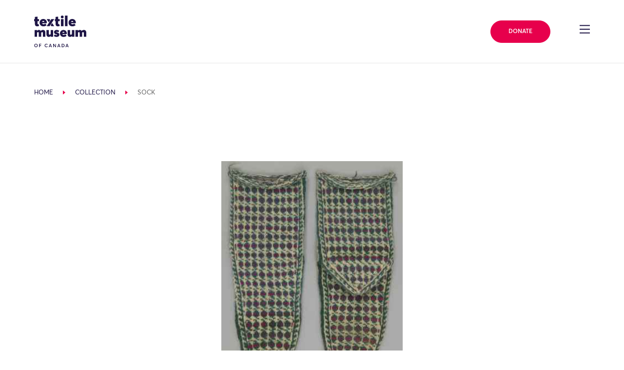

--- FILE ---
content_type: text/html; charset=UTF-8
request_url: https://collections.textilemuseum.ca/collection/7999
body_size: 23016
content:
<!DOCTYPE html>
<html lang="en-US">

<head>
	<meta charset="UTF-8">
	<meta name="viewport" content="width=device-width, initial-scale=1, shrink-to-fit=no">
	<meta name="theme-color" content="#1F1646">
	<link rel="profile" href="https://gmpg.org/xfn/11">

	<title>Collection &#8211; Textile Museum of Canada</title>
<meta name='robots' content='max-image-preview:large' />
	<style>img:is([sizes="auto" i], [sizes^="auto," i]) { contain-intrinsic-size: 3000px 1500px }</style>
	<link rel='dns-prefetch' href='//cdnjs.cloudflare.com' />
<link rel='dns-prefetch' href='//cdn.jsdelivr.net' />
<link rel='dns-prefetch' href='//use.fontawesome.com' />
<link rel="alternate" type="application/rss+xml" title="Textile Museum of Canada &raquo; Feed" href="https://textilemuseum.ca/feed/" />
<link rel="alternate" type="application/rss+xml" title="Textile Museum of Canada &raquo; Comments Feed" href="https://textilemuseum.ca/comments/feed/" />
<link rel="alternate" type="text/calendar" title="Textile Museum of Canada &raquo; iCal Feed" href="https://textilemuseum.ca/events/?ical=1" />
<script>
window._wpemojiSettings = {"baseUrl":"https:\/\/s.w.org\/images\/core\/emoji\/16.0.1\/72x72\/","ext":".png","svgUrl":"https:\/\/s.w.org\/images\/core\/emoji\/16.0.1\/svg\/","svgExt":".svg","source":{"concatemoji":"https:\/\/textilemuseum.ca\/wp-includes\/js\/wp-emoji-release.min.js?ver=6.8.3"}};
/*! This file is auto-generated */
!function(s,n){var o,i,e;function c(e){try{var t={supportTests:e,timestamp:(new Date).valueOf()};sessionStorage.setItem(o,JSON.stringify(t))}catch(e){}}function p(e,t,n){e.clearRect(0,0,e.canvas.width,e.canvas.height),e.fillText(t,0,0);var t=new Uint32Array(e.getImageData(0,0,e.canvas.width,e.canvas.height).data),a=(e.clearRect(0,0,e.canvas.width,e.canvas.height),e.fillText(n,0,0),new Uint32Array(e.getImageData(0,0,e.canvas.width,e.canvas.height).data));return t.every(function(e,t){return e===a[t]})}function u(e,t){e.clearRect(0,0,e.canvas.width,e.canvas.height),e.fillText(t,0,0);for(var n=e.getImageData(16,16,1,1),a=0;a<n.data.length;a++)if(0!==n.data[a])return!1;return!0}function f(e,t,n,a){switch(t){case"flag":return n(e,"\ud83c\udff3\ufe0f\u200d\u26a7\ufe0f","\ud83c\udff3\ufe0f\u200b\u26a7\ufe0f")?!1:!n(e,"\ud83c\udde8\ud83c\uddf6","\ud83c\udde8\u200b\ud83c\uddf6")&&!n(e,"\ud83c\udff4\udb40\udc67\udb40\udc62\udb40\udc65\udb40\udc6e\udb40\udc67\udb40\udc7f","\ud83c\udff4\u200b\udb40\udc67\u200b\udb40\udc62\u200b\udb40\udc65\u200b\udb40\udc6e\u200b\udb40\udc67\u200b\udb40\udc7f");case"emoji":return!a(e,"\ud83e\udedf")}return!1}function g(e,t,n,a){var r="undefined"!=typeof WorkerGlobalScope&&self instanceof WorkerGlobalScope?new OffscreenCanvas(300,150):s.createElement("canvas"),o=r.getContext("2d",{willReadFrequently:!0}),i=(o.textBaseline="top",o.font="600 32px Arial",{});return e.forEach(function(e){i[e]=t(o,e,n,a)}),i}function t(e){var t=s.createElement("script");t.src=e,t.defer=!0,s.head.appendChild(t)}"undefined"!=typeof Promise&&(o="wpEmojiSettingsSupports",i=["flag","emoji"],n.supports={everything:!0,everythingExceptFlag:!0},e=new Promise(function(e){s.addEventListener("DOMContentLoaded",e,{once:!0})}),new Promise(function(t){var n=function(){try{var e=JSON.parse(sessionStorage.getItem(o));if("object"==typeof e&&"number"==typeof e.timestamp&&(new Date).valueOf()<e.timestamp+604800&&"object"==typeof e.supportTests)return e.supportTests}catch(e){}return null}();if(!n){if("undefined"!=typeof Worker&&"undefined"!=typeof OffscreenCanvas&&"undefined"!=typeof URL&&URL.createObjectURL&&"undefined"!=typeof Blob)try{var e="postMessage("+g.toString()+"("+[JSON.stringify(i),f.toString(),p.toString(),u.toString()].join(",")+"));",a=new Blob([e],{type:"text/javascript"}),r=new Worker(URL.createObjectURL(a),{name:"wpTestEmojiSupports"});return void(r.onmessage=function(e){c(n=e.data),r.terminate(),t(n)})}catch(e){}c(n=g(i,f,p,u))}t(n)}).then(function(e){for(var t in e)n.supports[t]=e[t],n.supports.everything=n.supports.everything&&n.supports[t],"flag"!==t&&(n.supports.everythingExceptFlag=n.supports.everythingExceptFlag&&n.supports[t]);n.supports.everythingExceptFlag=n.supports.everythingExceptFlag&&!n.supports.flag,n.DOMReady=!1,n.readyCallback=function(){n.DOMReady=!0}}).then(function(){return e}).then(function(){var e;n.supports.everything||(n.readyCallback(),(e=n.source||{}).concatemoji?t(e.concatemoji):e.wpemoji&&e.twemoji&&(t(e.twemoji),t(e.wpemoji)))}))}((window,document),window._wpemojiSettings);
</script>
<link rel='stylesheet' id='tribe-events-pro-mini-calendar-block-styles-css' href='https://textilemuseum.ca/wp-content/plugins/events-calendar-pro/build/css/tribe-events-pro-mini-calendar-block.css?ver=7.6.3' media='all' />
<style id='wp-emoji-styles-inline-css'>

	img.wp-smiley, img.emoji {
		display: inline !important;
		border: none !important;
		box-shadow: none !important;
		height: 1em !important;
		width: 1em !important;
		margin: 0 0.07em !important;
		vertical-align: -0.1em !important;
		background: none !important;
		padding: 0 !important;
	}
</style>
<style id='classic-theme-styles-inline-css'>
/*! This file is auto-generated */
.wp-block-button__link{color:#fff;background-color:#32373c;border-radius:9999px;box-shadow:none;text-decoration:none;padding:calc(.667em + 2px) calc(1.333em + 2px);font-size:1.125em}.wp-block-file__button{background:#32373c;color:#fff;text-decoration:none}
</style>
<style id='global-styles-inline-css'>
:root{--wp--preset--aspect-ratio--square: 1;--wp--preset--aspect-ratio--4-3: 4/3;--wp--preset--aspect-ratio--3-4: 3/4;--wp--preset--aspect-ratio--3-2: 3/2;--wp--preset--aspect-ratio--2-3: 2/3;--wp--preset--aspect-ratio--16-9: 16/9;--wp--preset--aspect-ratio--9-16: 9/16;--wp--preset--color--black: #000000;--wp--preset--color--cyan-bluish-gray: #abb8c3;--wp--preset--color--white: #fff;--wp--preset--color--pale-pink: #f78da7;--wp--preset--color--vivid-red: #cf2e2e;--wp--preset--color--luminous-vivid-orange: #ff6900;--wp--preset--color--luminous-vivid-amber: #fcb900;--wp--preset--color--light-green-cyan: #7bdcb5;--wp--preset--color--vivid-green-cyan: #00d084;--wp--preset--color--pale-cyan-blue: #8ed1fc;--wp--preset--color--vivid-cyan-blue: #0693e3;--wp--preset--color--vivid-purple: #9b51e0;--wp--preset--color--blue: #007bff;--wp--preset--color--indigo: #6610f2;--wp--preset--color--purple: #5533ff;--wp--preset--color--pink: #e83e8c;--wp--preset--color--red: #dc3545;--wp--preset--color--orange: #fd7e14;--wp--preset--color--yellow: #ffc107;--wp--preset--color--green: #28a745;--wp--preset--color--teal: #20c997;--wp--preset--color--cyan: #17a2b8;--wp--preset--color--gray: #6c757d;--wp--preset--color--gray-dark: #343a40;--wp--preset--gradient--vivid-cyan-blue-to-vivid-purple: linear-gradient(135deg,rgba(6,147,227,1) 0%,rgb(155,81,224) 100%);--wp--preset--gradient--light-green-cyan-to-vivid-green-cyan: linear-gradient(135deg,rgb(122,220,180) 0%,rgb(0,208,130) 100%);--wp--preset--gradient--luminous-vivid-amber-to-luminous-vivid-orange: linear-gradient(135deg,rgba(252,185,0,1) 0%,rgba(255,105,0,1) 100%);--wp--preset--gradient--luminous-vivid-orange-to-vivid-red: linear-gradient(135deg,rgba(255,105,0,1) 0%,rgb(207,46,46) 100%);--wp--preset--gradient--very-light-gray-to-cyan-bluish-gray: linear-gradient(135deg,rgb(238,238,238) 0%,rgb(169,184,195) 100%);--wp--preset--gradient--cool-to-warm-spectrum: linear-gradient(135deg,rgb(74,234,220) 0%,rgb(151,120,209) 20%,rgb(207,42,186) 40%,rgb(238,44,130) 60%,rgb(251,105,98) 80%,rgb(254,248,76) 100%);--wp--preset--gradient--blush-light-purple: linear-gradient(135deg,rgb(255,206,236) 0%,rgb(152,150,240) 100%);--wp--preset--gradient--blush-bordeaux: linear-gradient(135deg,rgb(254,205,165) 0%,rgb(254,45,45) 50%,rgb(107,0,62) 100%);--wp--preset--gradient--luminous-dusk: linear-gradient(135deg,rgb(255,203,112) 0%,rgb(199,81,192) 50%,rgb(65,88,208) 100%);--wp--preset--gradient--pale-ocean: linear-gradient(135deg,rgb(255,245,203) 0%,rgb(182,227,212) 50%,rgb(51,167,181) 100%);--wp--preset--gradient--electric-grass: linear-gradient(135deg,rgb(202,248,128) 0%,rgb(113,206,126) 100%);--wp--preset--gradient--midnight: linear-gradient(135deg,rgb(2,3,129) 0%,rgb(40,116,252) 100%);--wp--preset--font-size--small: 13px;--wp--preset--font-size--medium: 20px;--wp--preset--font-size--large: 36px;--wp--preset--font-size--x-large: 42px;--wp--preset--spacing--20: 0.44rem;--wp--preset--spacing--30: 0.67rem;--wp--preset--spacing--40: 1rem;--wp--preset--spacing--50: 1.5rem;--wp--preset--spacing--60: 2.25rem;--wp--preset--spacing--70: 3.38rem;--wp--preset--spacing--80: 5.06rem;--wp--preset--shadow--natural: 6px 6px 9px rgba(0, 0, 0, 0.2);--wp--preset--shadow--deep: 12px 12px 50px rgba(0, 0, 0, 0.4);--wp--preset--shadow--sharp: 6px 6px 0px rgba(0, 0, 0, 0.2);--wp--preset--shadow--outlined: 6px 6px 0px -3px rgba(255, 255, 255, 1), 6px 6px rgba(0, 0, 0, 1);--wp--preset--shadow--crisp: 6px 6px 0px rgba(0, 0, 0, 1);}:where(.is-layout-flex){gap: 0.5em;}:where(.is-layout-grid){gap: 0.5em;}body .is-layout-flex{display: flex;}.is-layout-flex{flex-wrap: wrap;align-items: center;}.is-layout-flex > :is(*, div){margin: 0;}body .is-layout-grid{display: grid;}.is-layout-grid > :is(*, div){margin: 0;}:where(.wp-block-columns.is-layout-flex){gap: 2em;}:where(.wp-block-columns.is-layout-grid){gap: 2em;}:where(.wp-block-post-template.is-layout-flex){gap: 1.25em;}:where(.wp-block-post-template.is-layout-grid){gap: 1.25em;}.has-black-color{color: var(--wp--preset--color--black) !important;}.has-cyan-bluish-gray-color{color: var(--wp--preset--color--cyan-bluish-gray) !important;}.has-white-color{color: var(--wp--preset--color--white) !important;}.has-pale-pink-color{color: var(--wp--preset--color--pale-pink) !important;}.has-vivid-red-color{color: var(--wp--preset--color--vivid-red) !important;}.has-luminous-vivid-orange-color{color: var(--wp--preset--color--luminous-vivid-orange) !important;}.has-luminous-vivid-amber-color{color: var(--wp--preset--color--luminous-vivid-amber) !important;}.has-light-green-cyan-color{color: var(--wp--preset--color--light-green-cyan) !important;}.has-vivid-green-cyan-color{color: var(--wp--preset--color--vivid-green-cyan) !important;}.has-pale-cyan-blue-color{color: var(--wp--preset--color--pale-cyan-blue) !important;}.has-vivid-cyan-blue-color{color: var(--wp--preset--color--vivid-cyan-blue) !important;}.has-vivid-purple-color{color: var(--wp--preset--color--vivid-purple) !important;}.has-black-background-color{background-color: var(--wp--preset--color--black) !important;}.has-cyan-bluish-gray-background-color{background-color: var(--wp--preset--color--cyan-bluish-gray) !important;}.has-white-background-color{background-color: var(--wp--preset--color--white) !important;}.has-pale-pink-background-color{background-color: var(--wp--preset--color--pale-pink) !important;}.has-vivid-red-background-color{background-color: var(--wp--preset--color--vivid-red) !important;}.has-luminous-vivid-orange-background-color{background-color: var(--wp--preset--color--luminous-vivid-orange) !important;}.has-luminous-vivid-amber-background-color{background-color: var(--wp--preset--color--luminous-vivid-amber) !important;}.has-light-green-cyan-background-color{background-color: var(--wp--preset--color--light-green-cyan) !important;}.has-vivid-green-cyan-background-color{background-color: var(--wp--preset--color--vivid-green-cyan) !important;}.has-pale-cyan-blue-background-color{background-color: var(--wp--preset--color--pale-cyan-blue) !important;}.has-vivid-cyan-blue-background-color{background-color: var(--wp--preset--color--vivid-cyan-blue) !important;}.has-vivid-purple-background-color{background-color: var(--wp--preset--color--vivid-purple) !important;}.has-black-border-color{border-color: var(--wp--preset--color--black) !important;}.has-cyan-bluish-gray-border-color{border-color: var(--wp--preset--color--cyan-bluish-gray) !important;}.has-white-border-color{border-color: var(--wp--preset--color--white) !important;}.has-pale-pink-border-color{border-color: var(--wp--preset--color--pale-pink) !important;}.has-vivid-red-border-color{border-color: var(--wp--preset--color--vivid-red) !important;}.has-luminous-vivid-orange-border-color{border-color: var(--wp--preset--color--luminous-vivid-orange) !important;}.has-luminous-vivid-amber-border-color{border-color: var(--wp--preset--color--luminous-vivid-amber) !important;}.has-light-green-cyan-border-color{border-color: var(--wp--preset--color--light-green-cyan) !important;}.has-vivid-green-cyan-border-color{border-color: var(--wp--preset--color--vivid-green-cyan) !important;}.has-pale-cyan-blue-border-color{border-color: var(--wp--preset--color--pale-cyan-blue) !important;}.has-vivid-cyan-blue-border-color{border-color: var(--wp--preset--color--vivid-cyan-blue) !important;}.has-vivid-purple-border-color{border-color: var(--wp--preset--color--vivid-purple) !important;}.has-vivid-cyan-blue-to-vivid-purple-gradient-background{background: var(--wp--preset--gradient--vivid-cyan-blue-to-vivid-purple) !important;}.has-light-green-cyan-to-vivid-green-cyan-gradient-background{background: var(--wp--preset--gradient--light-green-cyan-to-vivid-green-cyan) !important;}.has-luminous-vivid-amber-to-luminous-vivid-orange-gradient-background{background: var(--wp--preset--gradient--luminous-vivid-amber-to-luminous-vivid-orange) !important;}.has-luminous-vivid-orange-to-vivid-red-gradient-background{background: var(--wp--preset--gradient--luminous-vivid-orange-to-vivid-red) !important;}.has-very-light-gray-to-cyan-bluish-gray-gradient-background{background: var(--wp--preset--gradient--very-light-gray-to-cyan-bluish-gray) !important;}.has-cool-to-warm-spectrum-gradient-background{background: var(--wp--preset--gradient--cool-to-warm-spectrum) !important;}.has-blush-light-purple-gradient-background{background: var(--wp--preset--gradient--blush-light-purple) !important;}.has-blush-bordeaux-gradient-background{background: var(--wp--preset--gradient--blush-bordeaux) !important;}.has-luminous-dusk-gradient-background{background: var(--wp--preset--gradient--luminous-dusk) !important;}.has-pale-ocean-gradient-background{background: var(--wp--preset--gradient--pale-ocean) !important;}.has-electric-grass-gradient-background{background: var(--wp--preset--gradient--electric-grass) !important;}.has-midnight-gradient-background{background: var(--wp--preset--gradient--midnight) !important;}.has-small-font-size{font-size: var(--wp--preset--font-size--small) !important;}.has-medium-font-size{font-size: var(--wp--preset--font-size--medium) !important;}.has-large-font-size{font-size: var(--wp--preset--font-size--large) !important;}.has-x-large-font-size{font-size: var(--wp--preset--font-size--x-large) !important;}
:where(.wp-block-post-template.is-layout-flex){gap: 1.25em;}:where(.wp-block-post-template.is-layout-grid){gap: 1.25em;}
:where(.wp-block-columns.is-layout-flex){gap: 2em;}:where(.wp-block-columns.is-layout-grid){gap: 2em;}
:root :where(.wp-block-pullquote){font-size: 1.5em;line-height: 1.6;}
</style>
<link rel='stylesheet' id='wpvrfontawesome-css' href='https://use.fontawesome.com/releases/v6.5.1/css/all.css?ver=8.5.36' media='all' />
<link rel='stylesheet' id='panellium-css-css' href='https://textilemuseum.ca/wp-content/plugins/wpvr/public/lib/pannellum/src/css/pannellum.css?ver=1' media='all' />
<link rel='stylesheet' id='videojs-css-css' href='https://textilemuseum.ca/wp-content/plugins/wpvr/public/lib/pannellum/src/css/video-js.css?ver=1' media='all' />
<link rel='stylesheet' id='videojs-vr-css-css' href='https://textilemuseum.ca/wp-content/plugins/wpvr/public/lib/videojs-vr/videojs-vr.css?ver=1' media='all' />
<link rel='stylesheet' id='owl-css-css' href='https://textilemuseum.ca/wp-content/plugins/wpvr/public/css/owl.carousel.css?ver=8.5.36' media='all' />
<link rel='stylesheet' id='wpvr-css' href='https://textilemuseum.ca/wp-content/plugins/wpvr/public/css/wpvr-public.css?ver=8.5.36' media='all' />
<link integrity='sha256-UK1EiopXIL+KVhfbFa8xrmAWPeBjMVdvYMYkTAEv/HI=' crossorigin='anonymous' defer='defer'rel='stylesheet' id='slick-css-css' href='https://cdnjs.cloudflare.com/ajax/libs/slick-carousel/1.9.0/slick.min.css?ver=6.8.3' media='all' />
<link defer='defer'rel='stylesheet' id='child-understrap-styles-css' href='https://textilemuseum.ca/wp-content/themes/understrap-child/css/child-theme.min.css?ver=0.5.5' media='all' />
<script src="https://textilemuseum.ca/wp-content/plugins/wpvr/public/lib/pannellum/src/js/pannellum.js?ver=1" id="panellium-js-js"></script>
<script src="https://textilemuseum.ca/wp-content/plugins/wpvr/public/lib/pannellum/src/js/libpannellum.js?ver=1" id="panelliumlib-js-js"></script>
<script src="https://textilemuseum.ca/wp-content/plugins/wpvr/public/js/video.js?ver=1" id="videojs-js-js"></script>
<script src="https://textilemuseum.ca/wp-content/plugins/wpvr/public/lib/videojs-vr/videojs-vr.js?ver=1" id="videojsvr-js-js"></script>
<script src="https://textilemuseum.ca/wp-content/plugins/wpvr/public/lib/pannellum/src/js/videojs-pannellum-plugin.js?ver=1" id="panelliumvid-js-js"></script>
<script src="https://textilemuseum.ca/wp-includes/js/jquery/jquery.min.js?ver=3.7.1" id="jquery-core-js"></script>
<script defer='defer'src="https://textilemuseum.ca/wp-includes/js/jquery/jquery-migrate.min.js?ver=3.4.1" id="jquery-migrate-js"></script>
<script src="https://textilemuseum.ca/wp-content/plugins/wpvr/public/js/owl.carousel.js?ver=6.8.3" id="owl-js-js"></script>
<script src="https://textilemuseum.ca/wp-content/plugins/wpvr/public/js/jquery.cookie.js?ver=1" id="jquery_cookie-js"></script>
<script integrity='sha256-lPE3wjN2a7ABWHbGz7+MKBJaykyzqCbU96BJWjio86U=' crossorigin='anonymous' defer='defer'src="https://cdnjs.cloudflare.com/ajax/libs/gsap/2.1.3/TweenMax.min.js?ver=6.8.3" id="gsap-tweenmax-js-js"></script>
<script integrity='sha256-NXRS8qVcmZ3dOv3LziwznUHPegFhPZ1F/4inU7uC8h0=' crossorigin='anonymous' defer='defer'src="https://cdnjs.cloudflare.com/ajax/libs/slick-carousel/1.9.0/slick.min.js?ver=6.8.3" id="slick-js-js"></script>
<script integrity='sha256-NyF8/ts5NW0qD9MX5Kjuh9Il9DZOOvx0c6tajn2X7GQ=' crossorigin='anonymous' defer='defer'src="https://cdnjs.cloudflare.com/ajax/libs/object-fit-images/3.2.4/ofi.min.js?ver=6.8.3" id="object-fit-images-js-js"></script>
<script crossorigin='anonymous' defer='defer'src="https://cdn.jsdelivr.net/npm/pretty-dropdowns@4.17.0/dist/js/jquery.prettydropdowns.min.js?ver=6.8.3" id="pretty-dropdown-js-js"></script>
<script src="https://cdn.jsdelivr.net/npm/simplebar@latest/dist/simplebar.min.js?ver=6.8.3" id="simple-bar-js"></script>
<script defer='defer'src="https://textilemuseum.ca/wp-content/themes/understrap-child/js/collections/main.js?ver=0.5.5" id="collections-main-js"></script>
<script defer='defer'src="https://textilemuseum.ca/wp-content/themes/understrap-child/js/collections/ZoomifyImageViewerPro-min.js?ver=0.5.5" id="zoomify-js"></script>
<script defer='defer'src="https://textilemuseum.ca/wp-content/themes/understrap-child/js/collections/vendor/intersection-observer.js?ver=0.5.5" id="intersection-observer-polyfill-js"></script>
<script defer='defer'src="https://textilemuseum.ca/wp-content/themes/understrap-child/js/collections/tmCustomZIFProcessor.js?ver=0.5.5" id="collections-custom-zif-processor-js"></script>
<link rel="https://api.w.org/" href="https://textilemuseum.ca/wp-json/" /><link rel="alternate" title="JSON" type="application/json" href="https://textilemuseum.ca/wp-json/wp/v2/pages/727" /><link rel="EditURI" type="application/rsd+xml" title="RSD" href="https://textilemuseum.ca/xmlrpc.php?rsd" />
<meta name="generator" content="WordPress 6.8.3" />
<link rel="canonical" href="https://collections.textilemuseum.ca/" />
<link rel='shortlink' href='https://textilemuseum.ca/?p=727' />
<link rel="alternate" title="oEmbed (JSON)" type="application/json+oembed" href="https://textilemuseum.ca/wp-json/oembed/1.0/embed?url=https%3A%2F%2Fcollections.textilemuseum.ca%2F" />
<link rel="alternate" title="oEmbed (XML)" type="text/xml+oembed" href="https://textilemuseum.ca/wp-json/oembed/1.0/embed?url=https%3A%2F%2Fcollections.textilemuseum.ca%2F&#038;format=xml" />
<meta name="tec-api-version" content="v1"><meta name="tec-api-origin" content="https://textilemuseum.ca"><link rel="alternate" href="https://textilemuseum.ca/wp-json/tribe/events/v1/" /><meta name="mobile-web-app-capable" content="yes">
<meta name="apple-mobile-web-app-capable" content="yes">
<meta name="apple-mobile-web-app-title" content="Textile Museum of Canada - ">
<style>.recentcomments a{display:inline !important;padding:0 !important;margin:0 !important;}</style><style type="text/css">.broken_link, a.broken_link {
	text-decoration: line-through;
}</style><link rel="icon" href="https://textilemuseum.ca/wp-content/uploads/2020/02/cropped-textile_favicon-32x32.png" sizes="32x32" />
<link rel="icon" href="https://textilemuseum.ca/wp-content/uploads/2020/02/cropped-textile_favicon-192x192.png" sizes="192x192" />
<link rel="apple-touch-icon" href="https://textilemuseum.ca/wp-content/uploads/2020/02/cropped-textile_favicon-180x180.png" />
<meta name="msapplication-TileImage" content="https://textilemuseum.ca/wp-content/uploads/2020/02/cropped-textile_favicon-270x270.png" />
		<style id="wp-custom-css">
			/* Social Being - move to stylesheet*/

.card__event-tag--social-being {
	background-color: #32d9c3;
}

.social-being .h1--alt span.h1__text {
    -ms-flex-wrap: none !important;
    flex-wrap: none !important;
}

.social-being .page-intro--style-2 .page-intro__breadcrumb-wrapper .breadcrumb span {
color: #410099 !important; 
}

.social-being h1, .social-being .page-intro--style-2 .page-intro__side-wrapper h4, .social-being .page-intro__side-wrapper .text-group--heading_tag-h4 p  {
	color: #1d1645 !important;
}

.social-being .h1--alt span.h1__underlines {
	background-image: none !important;
}

.social-being .h1--alt span.h1__underlines:nth-child(2) {
	border-bottom: 2px solid #1d1645;
}

.social-being a.link::before {
	border-bottom: 0px !important;
}

.social-being .anchor__display-id, .social-being .text-secondary {
  color: #32d9c3 !important;
}

.social-being .h1--alt span.h1__underlines {
  background-image: linear-gradient(0deg,#1d1645 2px,transparent 2.4px);
}
}

.social-being .card__event-tag--program {
  background-color: #32d9c3 !important;
	color: #1f1646 !important;
}

.social-being .card__event-tag--exhibition, .social-being .card__event-tag--program {
    background-color: #32d9c3 !important;
	color: #1f1646 !important;
}

.social-being .page-intro--style-2 .page-intro__menu-inner-wrapper .decor-wrapper::before {
	background-image: url("data:image/svg+xml,%3Csvg xmlns='http://www.w3.org/2000/svg' viewBox='0 0 36.04 36.52'%3E%3Cpath fill='%231d1645' d='M30.87 0h-1.45v12.61h1.45V0zM20.63 17.49l-.01 1.55h15.42l-.01-1.54-15.4-.01zM6.62.01L5.16 0v12.61h1.45V.01zm12.17 26V10.52h-1.54v15.49h1.54zm7.69-19.76H9.55v1.46h16.93V6.25zm2.93 30.27h1.45v-12.6h-1.45v12.6zm-14-19.03H0v1.54h15.41v-1.54zM5.16 36.52h1.45l.01-12.61H5.16v12.61zm4.39-6.25h16.93v-1.46H9.55v1.46z'/%3E%3C/svg%3E") !important;
}

.social-being .page-intro--style-2 .page-intro__outer-decor-wrapper .decor-wrapper::before {
	background-image: url("data:image/svg+xml,%3Csvg xmlns='http://www.w3.org/2000/svg' width='18.89' height='18.9'%3E%3Cpath d='M17.08 6.42a8.307 8.307 0 00-1.76-2.64 8.108 8.108 0 00-2.65-1.77 8.68 8.68 0 00-.98-.33c-.11-.52-.18-1.06-.18-1.61V0H10.86v.07c0 .5.05.98.14 1.45-.47-.09-.94-.14-1.44-.14-.49 0-.98.05-1.44.14.08-.47.13-.95.13-1.44V0H7.6v.08c0 .55-.06 1.08-.17 1.59-.34.1-.66.2-.98.33-.99.42-1.9 1.03-2.65 1.78-.75.74-1.35 1.64-1.77 2.63-.13.32-.23.64-.32.98-.52.11-1.05.17-1.61.17-.03 0-.07-.01-.1-.01v.65c.03 0 .07.01.1.01.5 0 .98-.05 1.45-.14-.09.48-.14.96-.14 1.45 0 .5.05.98.14 1.45-.47-.09-.94-.14-1.44-.14-.04 0-.07 0-.11.01v.66c.04 0 .07-.01.11-.01.55 0 1.08.06 1.59.17.1.34.2.66.33.97.42.99 1.01 1.89 1.76 2.64.76.76 1.65 1.37 2.65 1.77.32.13.65.23.98.33.11.49.17 1 .18 1.53h.65c-.01-.47-.05-.92-.13-1.37.47.08.94.14 1.44.14s.98-.05 1.45-.14c-.08.45-.13.91-.13 1.37h.65c.01-.53.07-1.04.17-1.53.33-.09.66-.19.97-.32.99-.41 1.9-1.01 2.65-1.76a7.913 7.913 0 002.1-3.63c.48-.1.97-.16 1.48-.17V10.83c-.45.01-.89.06-1.32.14.08-.47.13-.95.13-1.44 0-.5-.05-.98-.14-1.46.43.08.87.13 1.33.14V7.56c-.51-.01-1.01-.07-1.49-.17-.1-.33-.2-.66-.33-.97zm-4.65-3.81c.91.38 1.73.94 2.42 1.63a7.32 7.32 0 011.82 2.95c-.18-.06-.36-.12-.54-.19-.91-.38-1.72-.94-2.41-1.63a7.359 7.359 0 01-1.64-2.42c-.07-.17-.13-.35-.19-.53.18.06.36.12.54.19zm-9.8 4.05c.39-.92.94-1.74 1.64-2.43.69-.69 1.51-1.25 2.42-1.63.18-.07.36-.13.54-.19-.06.18-.12.37-.2.55-.38.89-.93 1.73-1.64 2.41C4.7 6.06 3.88 6.62 2.97 7c-.17.07-.35.13-.53.19.06-.18.12-.36.19-.53zm4.05 9.78c-.91-.38-1.72-.94-2.41-1.63a7.359 7.359 0 01-1.64-2.42c-.07-.17-.13-.35-.19-.53.18.06.36.12.54.19.91.39 1.73.95 2.42 1.64.7.69 1.25 1.51 1.63 2.43.07.17.13.34.18.51-.17-.05-.35-.11-.53-.19zm9.8-4.04c-.38.9-.93 1.73-1.64 2.42-.69.69-1.51 1.25-2.42 1.62-.17.07-.35.13-.53.19.06-.18.12-.35.19-.52.39-.92.94-1.74 1.64-2.43.69-.69 1.51-1.25 2.42-1.63.17-.07.35-.13.54-.19-.06.18-.12.36-.2.54zm.4-1.27c-.33.09-.66.19-.98.32-.99.42-1.9 1.02-2.65 1.77s-1.36 1.64-1.77 2.64c-.13.32-.23.64-.32.98-.52.11-1.05.18-1.61.18-.55 0-1.08-.06-1.6-.18-.09-.33-.19-.65-.32-.97a8.307 8.307 0 00-1.76-2.64 8.108 8.108 0 00-2.65-1.77 8.68 8.68 0 00-.98-.33c-.11-.52-.18-1.06-.18-1.61s.06-1.09.18-1.6a8.187 8.187 0 003.62-2.09c.76-.75 1.36-1.64 1.77-2.63.13-.32.24-.65.33-.99.52-.11 1.05-.17 1.6-.17s1.08.06 1.6.18c.09.33.19.66.32.97.42.99 1.01 1.89 1.76 2.64.76.75 1.66 1.36 2.65 1.76.32.13.65.23.98.33.11.52.18 1.06.18 1.61s-.06 1.08-.17 1.6z' fill='%231d1645'/%3E%3C/svg%3E") !important;
}

.social-being .h1__underlines:nth-of-type(2) {
  display: none;
}

.social-being .page-intro--style-2 {
	background-image: linear-gradient(to right,#32d9c3 75%,transparent 75%),linear-gradient(to right,#32d9c3,#32d9c3);
}

.social-being .zig-zag-columns__row--style-19:nth-child(2) .image-wrapper--has_decor, .social-being .zig-zag-columns__row--style-19:nth-child(4) .image-wrapper--has_decor, .social-being .zig-zag-columns__row--style-19:nth-child(6) .image-wrapper--has_decor {
	order: 1 !important;
	margin-left: 0px;
	margin-right: 8.33333%;
}

/* Change page id target below.. */

.page-id-7028 .zig-zag-columns__row--style-16 .image-wrapper--has_decor {
	order: 2 !important;
	margin-left: 0px;
}

.page-id-7028 .zig-zag-columns__row--style-16 .zig-zag-columns__text-wrapper {
	margin-left: 0px !important;
}

.page-id-7028 .zig-zag-columns__row--style-16 .image-wrapper .image-wrapper__inner .decor-wrapper::before {
  padding-top: 882.584% !important;
  width: 862.582% !important;
  margin: -1058.206% 580.344% 0  !important;
}

.social-being .zig-zag-columns__row--style-16 .image-wrapper .image-wrapper__inner .decor-wrapper::before {
padding-top: 882.584%;
width: 862.582%;
margin: -782.206% -580.344% 0;
margin-right: -602.344%;
}

.social-being .anchor-menu--style-list .anchor-menu__item-name > span {
white-space: normal !important;
text-decoration-line: underline;
text-underline-offset: 8px;
line-height: 2;
}

.social-being .wp-block-embed__wrapper {
	text-align: center;
}

.social-being .section-header h2 {
  margin-bottom: 2em;
}

.social-being .anchor-menu--style-list .anchor-menu__item-name > span::before {
	border-bottom: none !important;
}

/*inner*/

.social-being .page-intro__body-wrapper p, .social-being .zig-zag-columns__text-inner-wrapper p, .social-being .section-header--heading_tag-h2 p, .social-being .text-group--heading_tag-strong p, .social-being .row--layout-9 p, .social-being .section-header--heading_tag-h3 p, .social-being .text-group--heading_tag-h3 p {
	color: #666666 !important;
}

.social-being .text-group--heading_tag-h3 h3 {
	margin-top: 45px;
	text-align: center;
}

.social-being h2#programs {
	text-align: center;
}

/* .social-being .image-wrapper img {
	height: unset;
}
 */
.social-being .page-intro--style-6 .page-intro__menu-inner-wrapper .decor-wrapper::before {
	    background-image: url("data:image/svg+xml,%3Csvg xmlns='http://www.w3.org/2000/svg' width='18.89' height='18.9'%3E%3Cpath d='M17.08 6.42a8.307 8.307 0 00-1.76-2.64 8.108 8.108 0 00-2.65-1.77 8.68 8.68 0 00-.98-.33c-.11-.52-.18-1.06-.18-1.61V0H10.86v.07c0 .5.05.98.14 1.45-.47-.09-.94-.14-1.44-.14-.49 0-.98.05-1.44.14.08-.47.13-.95.13-1.44V0H7.6v.08c0 .55-.06 1.08-.17 1.59-.34.1-.66.2-.98.33-.99.42-1.9 1.03-2.65 1.78-.75.74-1.35 1.64-1.77 2.63-.13.32-.23.64-.32.98-.52.11-1.05.17-1.61.17-.03 0-.07-.01-.1-.01v.65c.03 0 .07.01.1.01.5 0 .98-.05 1.45-.14-.09.48-.14.96-.14 1.45 0 .5.05.98.14 1.45-.47-.09-.94-.14-1.44-.14-.04 0-.07 0-.11.01v.66c.04 0 .07-.01.11-.01.55 0 1.08.06 1.59.17.1.34.2.66.33.97.42.99 1.01 1.89 1.76 2.64.76.76 1.65 1.37 2.65 1.77.32.13.65.23.98.33.11.49.17 1 .18 1.53h.65c-.01-.47-.05-.92-.13-1.37.47.08.94.14 1.44.14s.98-.05 1.45-.14c-.08.45-.13.91-.13 1.37h.65c.01-.53.07-1.04.17-1.53.33-.09.66-.19.97-.32.99-.41 1.9-1.01 2.65-1.76a7.913 7.913 0 002.1-3.63c.48-.1.97-.16 1.48-.17V10.83c-.45.01-.89.06-1.32.14.08-.47.13-.95.13-1.44 0-.5-.05-.98-.14-1.46.43.08.87.13 1.33.14V7.56c-.51-.01-1.01-.07-1.49-.17-.1-.33-.2-.66-.33-.97zm-4.65-3.81c.91.38 1.73.94 2.42 1.63a7.32 7.32 0 011.82 2.95c-.18-.06-.36-.12-.54-.19-.91-.38-1.72-.94-2.41-1.63a7.359 7.359 0 01-1.64-2.42c-.07-.17-.13-.35-.19-.53.18.06.36.12.54.19zm-9.8 4.05c.39-.92.94-1.74 1.64-2.43.69-.69 1.51-1.25 2.42-1.63.18-.07.36-.13.54-.19-.06.18-.12.37-.2.55-.38.89-.93 1.73-1.64 2.41C4.7 6.06 3.88 6.62 2.97 7c-.17.07-.35.13-.53.19.06-.18.12-.36.19-.53zm4.05 9.78c-.91-.38-1.72-.94-2.41-1.63a7.359 7.359 0 01-1.64-2.42c-.07-.17-.13-.35-.19-.53.18.06.36.12.54.19.91.39 1.73.95 2.42 1.64.7.69 1.25 1.51 1.63 2.43.07.17.13.34.18.51-.17-.05-.35-.11-.53-.19zm9.8-4.04c-.38.9-.93 1.73-1.64 2.42-.69.69-1.51 1.25-2.42 1.62-.17.07-.35.13-.53.19.06-.18.12-.35.19-.52.39-.92.94-1.74 1.64-2.43.69-.69 1.51-1.25 2.42-1.63.17-.07.35-.13.54-.19-.06.18-.12.36-.2.54zm.4-1.27c-.33.09-.66.19-.98.32-.99.42-1.9 1.02-2.65 1.77s-1.36 1.64-1.77 2.64c-.13.32-.23.64-.32.98-.52.11-1.05.18-1.61.18-.55 0-1.08-.06-1.6-.18-.09-.33-.19-.65-.32-.97a8.307 8.307 0 00-1.76-2.64 8.108 8.108 0 00-2.65-1.77 8.68 8.68 0 00-.98-.33c-.11-.52-.18-1.06-.18-1.61s.06-1.09.18-1.6a8.187 8.187 0 003.62-2.09c.76-.75 1.36-1.64 1.77-2.63.13-.32.24-.65.33-.99.52-.11 1.05-.17 1.6-.17s1.08.06 1.6.18c.09.33.19.66.32.97.42.99 1.01 1.89 1.76 2.64.76.75 1.66 1.36 2.65 1.76.32.13.65.23.98.33.11.52.18 1.06.18 1.61s-.06 1.08-.17 1.6z' fill='%231d1645'/%3E%3C/svg%3E");
}

.social-being .zig-zag-columns__row--style-18 .decor-wrapper::before, .social-being .zig-zag-columns__row--style-16 .image-wrapper .image-wrapper__inner .decor-wrapper::before {
	background-color: #2ED9C3;
}

.social-being .page-intro--style-6, .social-being .page-intro--style-7 {
	background-image: linear-gradient(to right,transparent 75%,#2ED9C3 75%),linear-gradient(to right,#2ED9C3,#2ED9C3) !important;
}

.social-being .zig-zag-columns__row--style-16 .image-wrapper .image-wrapper__inner .decor-wrapper::before {
padding-top: 882.584%;
width: 862.582%;
margin: -782.206% -580.344% 0;
margin-right: -602.344%;
}
}

.social-being .page-intro--style-6 .page-intro__menu-inner-wrapper .decor-wrapper::before {
	background-image: url("data:image/svg+xml,%3Csvg xmlns='http://www.w3.org/2000/svg' width='18.89' height='18.9'%3E%3Cpath d='M17.08 6.42a8.307 8.307 0 00-1.76-2.64 8.108 8.108 0 00-2.65-1.77 8.68 8.68 0 00-.98-.33c-.11-.52-.18-1.06-.18-1.61V0H10.86v.07c0 .5.05.98.14 1.45-.47-.09-.94-.14-1.44-.14-.49 0-.98.05-1.44.14.08-.47.13-.95.13-1.44V0H7.6v.08c0 .55-.06 1.08-.17 1.59-.34.1-.66.2-.98.33-.99.42-1.9 1.03-2.65 1.78-.75.74-1.35 1.64-1.77 2.63-.13.32-.23.64-.32.98-.52.11-1.05.17-1.61.17-.03 0-.07-.01-.1-.01v.65c.03 0 .07.01.1.01.5 0 .98-.05 1.45-.14-.09.48-.14.96-.14 1.45 0 .5.05.98.14 1.45-.47-.09-.94-.14-1.44-.14-.04 0-.07 0-.11.01v.66c.04 0 .07-.01.11-.01.55 0 1.08.06 1.59.17.1.34.2.66.33.97.42.99 1.01 1.89 1.76 2.64.76.76 1.65 1.37 2.65 1.77.32.13.65.23.98.33.11.49.17 1 .18 1.53h.65c-.01-.47-.05-.92-.13-1.37.47.08.94.14 1.44.14s.98-.05 1.45-.14c-.08.45-.13.91-.13 1.37h.65c.01-.53.07-1.04.17-1.53.33-.09.66-.19.97-.32.99-.41 1.9-1.01 2.65-1.76a7.913 7.913 0 002.1-3.63c.48-.1.97-.16 1.48-.17V10.83c-.45.01-.89.06-1.32.14.08-.47.13-.95.13-1.44 0-.5-.05-.98-.14-1.46.43.08.87.13 1.33.14V7.56c-.51-.01-1.01-.07-1.49-.17-.1-.33-.2-.66-.33-.97zm-4.65-3.81c.91.38 1.73.94 2.42 1.63a7.32 7.32 0 011.82 2.95c-.18-.06-.36-.12-.54-.19-.91-.38-1.72-.94-2.41-1.63a7.359 7.359 0 01-1.64-2.42c-.07-.17-.13-.35-.19-.53.18.06.36.12.54.19zm-9.8 4.05c.39-.92.94-1.74 1.64-2.43.69-.69 1.51-1.25 2.42-1.63.18-.07.36-.13.54-.19-.06.18-.12.37-.2.55-.38.89-.93 1.73-1.64 2.41C4.7 6.06 3.88 6.62 2.97 7c-.17.07-.35.13-.53.19.06-.18.12-.36.19-.53zm4.05 9.78c-.91-.38-1.72-.94-2.41-1.63a7.359 7.359 0 01-1.64-2.42c-.07-.17-.13-.35-.19-.53.18.06.36.12.54.19.91.39 1.73.95 2.42 1.64.7.69 1.25 1.51 1.63 2.43.07.17.13.34.18.51-.17-.05-.35-.11-.53-.19zm9.8-4.04c-.38.9-.93 1.73-1.64 2.42-.69.69-1.51 1.25-2.42 1.62-.17.07-.35.13-.53.19.06-.18.12-.35.19-.52.39-.92.94-1.74 1.64-2.43.69-.69 1.51-1.25 2.42-1.63.17-.07.35-.13.54-.19-.06.18-.12.36-.2.54zm.4-1.27c-.33.09-.66.19-.98.32-.99.42-1.9 1.02-2.65 1.77s-1.36 1.64-1.77 2.64c-.13.32-.23.64-.32.98-.52.11-1.05.18-1.61.18-.55 0-1.08-.06-1.6-.18-.09-.33-.19-.65-.32-.97a8.307 8.307 0 00-1.76-2.64 8.108 8.108 0 00-2.65-1.77 8.68 8.68 0 00-.98-.33c-.11-.52-.18-1.06-.18-1.61s.06-1.09.18-1.6a8.187 8.187 0 003.62-2.09c.76-.75 1.36-1.64 1.77-2.63.13-.32.24-.65.33-.99.52-.11 1.05-.17 1.6-.17s1.08.06 1.6.18c.09.33.19.66.32.97.42.99 1.01 1.89 1.76 2.64.76.75 1.66 1.36 2.65 1.76.32.13.65.23.98.33.11.52.18 1.06.18 1.61s-.06 1.08-.17 1.6z' fill='%231d1645'/%3E%3C/svg%3E") !important;
}

.social-being .page-intro--layout-7 .row .page-intro__breadcrumb-wrapper {
	display: none;
}

.social-being h2#title-for-text-area {
	font-size: 3.4375rem;
}

.social-being h2#title-for-text-area .anchor__display-id {
	display: none;
}

.social-being .zig-zag-columns__row--style-16 .image-wrapper .image-wrapper__inner .decor-wrapper::after {
	display: none;
}

@media only screen and (min-width: 768px) {
  .page-id-7028 .h1--alt {
	font-size: 132px;
	}
	
	.page-id-7028 .h1--alt span .h1__text {
		flex-wrap: none !important;
	}
	
	.page-intro--style-2 .page-intro__heading-wrapper {
    margin-left: 25.667%;
}
	
	.page-intro--style-2 .page-intro__heading-wrapper {
		max-width: 100% !important;
	}
}

.menu-item-8045 a.nav-link span {
	color: #fff;
}

/* Social Being */

.zig-zag-columns__row--style-18 .decor-wrapper::before, .zig-zag-columns__row--style-6 .image-wrapper .image-wrapper__inner .decor-wrapper::before, .zig-zag-columns__row--style-2 .image-wrapper .image-wrapper__inner .decor-wrapper::before, .zig-zag-columns__row--style-16 .image-wrapper .image-wrapper__inner .decor-wrapper::before {
    border-top-left-radius: 50% 36.96239% !important;
    border-top-right-radius: 50% 36.96239% !important;
}

.social-being .zig-zag-columns__row--style-2 .image-wrapper--has_decor {
	flex: 0 0 41.66667%;
	max-width: 41.66667%;
}

.social-being .zig-zag-columns__row--style-2 .zig-zag-columns__text-wrapper {
	flex: 0 0 41.66667%;
	max-width: 41.66667%;
}

.social-being .zig-zag-columns__row--style-16 .image-wrapper .image-wrapper__offset {
    margin-left: 0 !important;
}

.social-being .page-intro--style-2 .page-intro__side-wrapper .decor-wrapper::before {
    background-color: rgba(255,255,255,.18);
}

.social-being .row--layout-3_6 .image-wrapper {
	width: 274px;
	margin: 0 auto;
}

.social-feed #ff-stream-1 .ff-no-image .ff-item-cont a{
	color:inherit!important;
}
.slider--style-hero h2 {
    text-shadow: 0px 0px 0.1em rgba(0,0,0,0.08);
}
.image-wrapper img.lazy {
    filter: blur(.35rem);
}
.card--style-hover-card{
	background:none!important;
}
.card--style-hover-card .card__inner-wrapper{
	background:#fff;
	
}
.slick-track::before,.slick-track::after{
	display:none!important;
/* 	width:1000000px; */
}
.slider--style-hero .slick-slide{
/* 	  -webkit-transform: translate3d(0, 0, 0);
  -moz-transform: translate3d(0, 0, 0);
  -ms-transform: translate3d(0, 0, 0);
  -o-transform: translate3d(0, 0, 0);
  transform: translate3d(0, 0, 0); */

  -webkit-transform: translateZ(0);
  -moz-transform: translateZ(0);
  -ms-transform: translateZ(0);
  -o-transform: translateZ(0);
  transform: translateZ(0);

/*   -webkit-perspective: 1000;
  -moz-perspective: 1000;
  -ms-perspective: 1000;
  perspective: 1000; */
/*   -webkit-backface-visibility: hidden;
  -moz-backface-visibility: hidden;
  -ms-backface-visibility: hidden;
  backface-visibility: hidden; */
}
.slider:not(.slider--has_magnifier) .slider__slider > .slider__slide:not(:first-child){
	display:none !important;
	position:absolute!important;
	left: 9999px;
}
.slider--has_magnifier .slider__slide{
	transition: opacity 0.3s;
}
.slider--has_magnifier .slider__slider > .slider__slide{
	opacity:0;
	visibility:hidden;
}
.image-wrapper img{
	transform-origin:center;
	transition: filter 0.1s linear;
	
}
.image-wrapper  img.lazy{
	filter: blur(.35rem);
/* 	transform:scale(1.015); */
	
/*   margin: -.5rem;
    width: calc(100% + 1rem);
    height: calc(100% + 1rem); */
}

*{
	outline:none!important;
}

.wrapper-toggle-navbar form[role=search] input[type=text]{
	line-height:normal!important;
}

#tm-collections-content input#collection-search::-moz-placeholder{
	line-height:60px!important;
}

input{
	box-shadow:none!important;
}
input::placeholder,
input::-webkit-input-placeholder,
input::-moz-placeholder,
input:-moz-placeholder{
/* line-height: normal!important; */
}
.wrapper-toggle-navbar form[role=search] input,
.wrapper-toggle-navbar form[role=search] input::-webkit-input-placeholder,
.wrapper-toggle-navbar form[role=search] input::placeholder{
	vertical-align:middle!important;
}

.btn{
/* 	font-variant: all-small-caps;
  font-size: 14.8px!important; */
	line-height:1!important;
	vertical-align:middle;
	display:inline-block;
	color:#fff !important;
	white-space: nowrap;
}


.btn.btn-search{
	background-color:transparent!important;
	outline:none!important;
	border:none!important;
	border-radius: 0;
}


.slick-disabled{
	opacity:.35;
	cursor:default;
}

.links--link_style-link{
	display:flex;
	flex-direction:column;
}
.links--link_style-link > span:not(:last-child){
	margin-bottom: 7.5px;
}

/* @media ( max-width: 991.999px){
	.columns--bg-white-overlap[class*="--bg-"], .hbg, .page-intro--style-1, .page-intro--style-2, .page-intro--style-3 {
    background-color: transparent!important;
    background-size: calc(100% - 30px) 100%,15px 100%;
}
} */

strong{
	line-height:1.2;
}

.text-group strong{
	display:block;
}

/* .columns--bg-white-overlap[class*="--bg-"], .hbg, .page-intro--style-1, .page-intro--style-2, .page-intro--style-3{
	background-repeat: no-repeat, no-repeat!important;
}
 */
.links--style-group.links--link_style-btn span{
	display:inline-block;
}
.links--style-group.links--link_style-btn span:not(:last-child){
    margin-right: 15px!important;
	margin-bottom:15px;
}

#wrapper-navbar>.wrapper-inner-navbar .navbar-collapse>.container-sm>.row .nav-col-right{
	padding-bottom: 100px!important;
}

.anchor-menu--style-list .anchor-menu__item{
	margin-bottom: 7.5px;
}

@media (min-width:576px) and (max-width:991.9999px){

	.page-intro--style-2 .page-intro__side-wrapper .block:last-child{
		width:66.66666%;
	}
}

.social-feed .nav-tabs a{
	color:inherit!important;
	border-color:transparent!important;
	font-size:14px!important;
	padding-bottom: .4em;
}
.social-feed .nav-tabs  a.active{
		border-color:inherit!important;
}
.social-feed  .tab-content{
	margin-top:60px;
}

.page-intro--style-1 .page-intro__body-wrapper{
	color:#fff!important;
}

.footer-top-left-wrapper li{
	line-height:2;
}

p, .columns  .text-group ul, .columns .text-group ol{
	margin-bottom: 30px;
}

.text-group + .text-group{
	margin-top:30px;
}
.accordion .text-group:last-child p:last-child{
	margin-bottom:0;
}
.columns > div > .row > .col > .col-inner > .text-group p:last-child, .accordion .text-group:last-child p:last-child{
	margin-bottom:0;
}
.columns .row + .row .accordion:first-child{
/* 	margin-top:-15px!important; */
}
.page-intro__menu-inner-wrapper{
	max-width:19rem;
}
.page-intro--style-2 .page-intro__menu-inner-wrapper{
	align-items:flex-start!important;
}
.anchor-menu--style-dotted.active li.active.clicked a {
    -webkit-transform: translateX(calc(-100% + 11.457px));
    transform: translateX(calc(-100% + 11.457px));
}

.zig-zag-columns__row--style-5 h3{
	font-size: 26px;
	margin-bottom: 2.1111em;
}
@media (max-width:991.99999px){
	.columns .row{
		margin: 45px -15px 0;
	}
	.columns .row:first-child{
		margin-top:0;
	}
	.columns .row:last-child{
		margin-bottom:0;
	}
	.form--style-decor-left .decor-wrapper{
		margin-left:-100px;
	}
		.form--style-decor-right .decor-wrapper{
		margin-right:-100px;
	}
	.zig-zag-columns__row--style-4 .image-wrapper__inner-wrapper{
	flex-direction:column-reverse!important;
}
.zig-zag-columns__row--style-4 .decor-wrapper{
		margin: 0 35% -180px auto;
	}
.slider--style-image-text-3 .slider__header-wrapper{
	padding-bottom:112px!important;
}
.slider--style-image-text-3 .slider__header-wrapper	.col-inner{
		max-width:75%;
		margin:  0 auto;
	}
}

@media (max-width: 991.99999px){
	.zig-zag-columns__row--style-4 .zig-zag-columns__text-wrapper{
		margin-top:0px!important;
		margin-bottom:0!important;
		max-width:75%;
		margin: auto 0;
	}
	.slider--style-image-text-3 .slider__header-wrapper{
		margin-top:225px;
	}
	.form--style-decor-left{
		margin-top:225px!important;
	}
	.block.columns.columns--bg-white-overlap{
		padding-top:122.5px!important;
		padding-bottom: 180px !important;
	}
	.zig-zag-columns--first-4::before{
		content: '';
		display:block;
		padding-top: 60px;
		background: rgba(242,242,242,.6);
	}
	.zig-zag-columns--first-4 .zig-zag-columns__row--style-4{
		margin-top:-180px!important;
	}
}

@media (max-width:749.99999px){

	.slider--style-image-text-3 .slider__header-wrapper{
		margin-top:150px;
	}
	
	
.zig-zag-columns__row--style-4 .decor-wrapper{
		margin-bottom:-150px;
	}
		.form--style-decor-left{
		margin-top:0px!important;
	}
	
		.block.columns.columns--bg-white-overlap{
		padding-top:77.5px!important;
		padding-bottom: 112.5px!important;
	}
	
		.zig-zag-columns--first-4::before{
		padding-top: 120px;
	}
	

}
.zig-zag-columns__row--style-4 .image-wrapper .image-wrapper__inner{
	min-height:298px;
}
.card--style-image-text-3 h3{
	margin-bottom:30px;
}
.card--style-image-text-3 h4{
	margin-bottom:15px;
	padding-bottom:7.5px;
}

.card--style-gallery .card__image-wrapper{
	overflow:hidden;
}
.card--style-gallery img{
	transition: transform 0.1s linear;
}

@media (max-width:991.9999px){
	.breadcrumb{
		margin-bottom: 80px;
		margin-top: 35px;
	}
}

@media (max-width:575.9999px){
	.breadcrumb{
		margin-bottom: 15px;
		margin-top: 0;
	}
	.hero + .page-intro .breadcrumb{
		margin-bottom:35px;
	}
	.breadcrumb *{
		display:none!important;
	}
.card--style-gallery .image-wrapper__inner{
    padding-top: 75%;
}
}

#main-menu > .menu-item:not(.menu-item-has-children) > .nav-link:hover, #main-menu > .menu-item.menu-item-has-children > .nav-link.on-page-trigger:hover{
	color: rgba(242, 242, 242, 0.6);
}

.wrapper-toggle-navbar .menu-item-has-children > .nav-link:not(.on-page-trigger):hover::before,
.footer ul a:hover{
	opacity:0.51;
}

#secondary-menu a:hover,
#social-menu a:hover,
.navbar-toggler:hover,
.search-toggler:hover,
.logo-wrapper:hover{
	opacity:.7;
}

.footer .icon-box{
	background:transparent!important;
}

.hero .icon-box:not(.clicked):hover,
.card--style-gallery .icon-box--icon-info .icon-box__icon:hover,
 .card--style-gallery .icon-box--icon-magnifier .icon-box__icon:hover{
	background-color: #c1003f!important;
}

.slider--has_magnifier .card--style-gallery .icon-box--icon-info .icon-box__icon:hover{
	background-color: #310073!important;
}


.breadcrumb a:hover,
.breadcrumb a:focus{
	text-decoration:underline!important;
}

.slider--style-hero .slider__slider > .slider__slide:not(:first-child){
/* 	display:none; */
}

#tm-collections-content input#collection-search{
	line-height:normal!important;
}

.columns--section-header-mb-0 .section-header .col:last-child .col-inner > :last-child{
	margin-bottom:0!important;
} 

.validation_error{
	display:none;
}
.validation_message{
	margin-top:7.5px;
	font-size:13px;
	font-weight:600;
	color:#e7004c;
}

.columns iframe{
	border:none!important;
	    max-width: 660px;
	    width: calc(100vw + 30px) !important;
    margin-left: calc( -15px - 5%);
    margin-right: calc( -15px - 5%);
}

@media (min-width:1198px) and (max-width: 1498px) {
.social-being .page-intro--style-2 .page-intro__outer-decor-wrapper .decor-wrapper::before {
		background: none !important;
	}
}

/* Visitor Guidelines anchor position fix  */
.page-id-9062 .block.columns{
	padding-top: 142px;
}

.page-id-9200 .block.zig-zag-columns.zig-zag-columns--first-1.zig-zag-columns--last-1 {
	padding-top: 142px;
}

.footer-sponsor-logos {
	max-width: 300px;
}

.tm-footer-menu-new .nav-link {
	text-decoration: none;
	padding: 0px 0px 16px 0px;
	font-weight: 600;
}

.footer-fields-content p { margin-bottom: 15px;} 

.footer-fields-content-opening-hours p {
	line-height: 24px;
}

@media (min-width: 992px) {
  .footer-opening-hours-container,
  .menu-footer-menu-new-1-container,
  .menu-footer-menu-new-2-container {
    max-width: 200px;
    margin-left: auto;
    margin-right: auto;
  }
	
	.tm-footer-menu-new {margin-bottom: 0px;}
	
	#footer-sponsor-ontario-trillium-foundation {
		position:relative;
		top: -28px;
	}
	
	#footer-sponsor-toronto-arts-council {
		max-width: 260px;
	}
}		</style>
			<!-- Google Analytics -->
	 	<script>
	(function(i,s,o,g,r,a,m){i['GoogleAnalyticsObject']=r;i[r]=i[r]||function(){
	(i[r].q=i[r].q||[]).push(arguments)},i[r].l=1*new Date();a=s.createElement(o),
	m=s.getElementsByTagName(o)[0];a.async=1;a.src=g;m.parentNode.insertBefore(a,m)
	})(window,document,'script','//www.google-analytics.com/analytics.js','ga');

	ga('create', 'UA-54457719-1', 'auto');
	ga('send', 'pageview');
	</script>
	<!-- End Google Analytics -->
</head>

	<style>
		.bg-bleed{
			position: relative;
    	overflow-x: visible;
		}
		.bg-bleed:before {
			content: '';
			background: inherit;
			width: 99999px;
			height: 100%;
			position: absolute;
			top: 0;
			left: 50%;
			-webkit-transform: translateX(-50%);
			transform: translateX(-50%);
		}
		.show > .dropdown-menu {
		  max-height: 8rem;
		  visibility: visible;
		}

		.dropdown-menu {
		  display: block;
		  max-height: 0;
		  visibility: hidden;
		  transition: all 0.15s;
		  overflow: hidden;
		}
		.nav-right-btn-group:not(.nav-hiding) .dropdown-hide{
			transition: opacity .35s linear;
		}
		.nav-right-btn-group.nav-hiding .dropdown-hide{
			opacity:.5;
		}
		#wrapper-navbar>.wrapper-inner-navbar{
			transition: transform 0.35s;
		}
		#wrapper-navbar>.wrapper-inner-navbar.slideup{
			transform: translateY(-100%);
		}
		#wrapper-navbar>.wrapper-inner-navbar .wrapper-toggle-navbar + .container{
			z-index:10;
		}
		#wrapper-navbar>.wrapper-inner-navbar .wrapper-toggle-navbar>div {
    position: absolute;
    width: 100%;
}
		#wrapper-navbar>.wrapper-inner-navbar .wrapper-toggle-navbar>div.showing,
		#wrapper-navbar>.wrapper-inner-navbar .wrapper-toggle-navbar>div.show:not(.inactive){
			z-index:5;
		}
		.fadein{
			animation-name: flash;
			animation-duration: 0.35s;
			animation-fill-mode: both;
			animation-timing-function: linear;
			height: unset;
		}
	</style>

<body class="wp-singular page-template-default page page-id-727 wp-embed-responsive wp-theme-understrap wp-child-theme-understrap-child tribe-no-js nav-has-border group-blog understrap-no-sidebar">

<div class="site" id="page">

	<!-- ******************* The Navbar Area ******************* -->
<div id="wrapper-navbar" itemscope itemtype="http://schema.org/WebSite" style="z-index:100;">
	<a class="skip-link sr-only sr-only-focusable" href="#content">
		Skip to content	</a>

	<div class="wrapper-inner-navbar">
		<nav class="navbar navbar-light">
			<!-- The WordPress Menu goes here -->
			<div class="wrapper-toggle-navbar" >
  <div id="navbarNavDropdown" class="collapse navbar-collapse">
  <div class="container-sm d-flex flex-column">
    <div class="row" style="justify-content:flex-start!important;min-height:unset!important;">
      <div class="nav-col nav-col-left">
        <div class="navbar-dark"><ul id="main-menu" class="navbar-nav ml-auto"><li id="menu-item-15461" class="menu-item menu-item-type-post_type menu-item-object-page nav-item menu-item-15461" role="menuitem"><a title="Visit" href="https://textilemuseum.ca/visit/" class="nav-link"><span class="page-trigger">Visit</a></li>
<li id="menu-item-15251" class="menu-item menu-item-type-post_type menu-item-object-page nav-item menu-item-15251" role="menuitem"><a title="Programming" href="https://textilemuseum.ca/programming/" class="nav-link"><span class="page-trigger">Programming</a></li>
<li id="menu-item-15252" class="menu-item menu-item-type-custom menu-item-object-custom menu-item-has-children nav-item menu-item-15252 dropdown" role="menuitem"><a title="Collection" href="http://collections.textilemuseum.ca/" data-toggle="dropdown" class="nav-link dropdown-toggle"><span class="page-trigger">Collection </span></a>
<ul class="dropdown-menu" role="menu">
	<li id="menu-item-15253" class="menu-item menu-item-type-custom menu-item-object-custom nav-item menu-item-15253" role="menuitem"><a title="Your Collection" href="https://collections.textilemuseum.ca/your-collection" class="nav-link"><span class="page-trigger">Your Collection</a></li>
</ul>
</li>
<li id="menu-item-15254" class="menu-item menu-item-type-post_type menu-item-object-page menu-item-has-children nav-item menu-item-15254 dropdown" role="menuitem"><a title="Join &#038; Support" href="https://textilemuseum.ca/join-support/" data-toggle="dropdown" class="nav-link dropdown-toggle"><span class="page-trigger">Join &#038; Support </span></a>
<ul class="dropdown-menu" role="menu">
	<li id="menu-item-15255" class="menu-item menu-item-type-post_type menu-item-object-page nav-item menu-item-15255" role="menuitem"><a title="Members" href="https://textilemuseum.ca/join-support/supporters/" class="nav-link"><span class="page-trigger">Members</a></li>
	<li id="menu-item-15256" class="menu-item menu-item-type-custom menu-item-object-custom nav-item menu-item-15256" role="menuitem"><a title="Donate" href="https://textilemuseum.ca/join-support/give-we-cant-reopen-without-you/" class="nav-link"><span class="page-trigger">Donate</a></li>
	<li id="menu-item-15264" class="menu-item menu-item-type-post_type menu-item-object-page nav-item menu-item-15264" role="menuitem"><a title="Textile Donation" href="https://textilemuseum.ca/join-support/textile-donation/" class="nav-link"><span class="page-trigger">Textile Donation</a></li>
</ul>
</li>
<li id="menu-item-15258" class="menu-item menu-item-type-post_type menu-item-object-page menu-item-has-children nav-item menu-item-15258 dropdown" role="menuitem"><a title="About The Museum" href="https://textilemuseum.ca/about-the-museum/" data-toggle="dropdown" class="nav-link dropdown-toggle"><span class="page-trigger">About The Museum </span></a>
<ul class="dropdown-menu" role="menu">
	<li id="menu-item-15259" class="menu-item menu-item-type-post_type menu-item-object-page nav-item menu-item-15259" role="menuitem"><a title="Meet the Team" href="https://textilemuseum.ca/about-the-museum/meet-the-team/" class="nav-link"><span class="page-trigger">Meet the Team</a></li>
	<li id="menu-item-15451" class="menu-item menu-item-type-post_type menu-item-object-page nav-item menu-item-15451" role="menuitem"><a title="Get Involved" href="https://textilemuseum.ca/about-the-museum/get-involved/" class="nav-link"><span class="page-trigger">Get Involved</a></li>
</ul>
</li>
</ul></div>      </div>
      <div class="nav-col nav-col-right">
        <div class="d-none d-lg-block mb-4">
          	<form method="get" class="lang-en" id="searchform-6915ef9b42181" action="https://textilemuseum.ca/" role="search">
		<label class="sr-only" for="s-6915ef9b42181">Search</label>
		<div class="input-group d-flex border-bottom border-primary">
			<button class="btn btn-search p-0" onclick="document.getElementById('searchform-6915ef9b42181').submit()"><span class="icon-search-primary"></span><span class="sr-only">Search</span></button>
			<input class="field form-control bg-transparent border-0" id="s-6915ef9b42181" name="s" type="text"
				placeholder="Search" value="">
		</div>
	</form>

	<form method="get" class="lang-fr" id="searchform-6915ef9b421c1" action="https://textilemuseum.ca/" role="search">
		<label class="sr-only" for="s-6915ef9b421c1">Search</label>
		<div class="input-group d-flex border-bottom border-primary">
			<button class="btn btn-search p-0" onclick="document.getElementById('searchform-6915ef9b421c1').submit()"><span class="icon-search-primary"></span><span class="sr-only">Search</span></button>
			<input class="field form-control bg-transparent border-0" id="s-6915ef9b421c1" name="s" type="text"
				placeholder="Search" value="">
		</div>
	</form>

        </div>
        <div class="menu-secondary-menu-container"><ul id="secondary-menu" class="navbar-nav ml-auto text-primary"><li id="menu-item-6522" class="menu-item menu-item-type-custom menu-item-object-custom nav-item menu-item-6522" role="menuitem"><a title="Shop" href="https://shop.textilemuseum.ca/" class="nav-link"><span class="page-trigger">Shop</a></li>
<li id="menu-item-748" class="menu-item menu-item-type-post_type menu-item-object-page nav-item menu-item-748" role="menuitem"><a title="Blog" href="https://textilemuseum.ca/blog/" class="nav-link"><span class="page-trigger">Blog</a></li>
<li id="menu-item-15311" class="menu-item menu-item-type-custom menu-item-object-custom nav-item menu-item-15311" role="menuitem"><a title="Donate" href="https://textilemuseumcanada.donation.veevartapp.com/donation/view/home/individual-donations-core-impact" class="nav-link"><span class="page-trigger">Donate</a></li>
<li id="menu-item-15262" class="menu-item menu-item-type-post_type menu-item-object-page nav-item menu-item-15262" role="menuitem"><a title="Facility Rentals" href="https://textilemuseum.ca/about-the-museum/facility-rentals/" class="nav-link"><span class="page-trigger">Facility Rentals</a></li>
<li id="menu-item-747" class="menu-item menu-item-type-post_type menu-item-object-page nav-item menu-item-747" role="menuitem"><a title="Contact" href="https://textilemuseum.ca/contact/" class="nav-link"><span class="page-trigger">Contact</a></li>
</ul></div>        <div class="menu-social-menu-container"><ul id="social-menu" class="navbar-nav ml-auto text-primary"><li id="menu-item-758" class="icon-box icon-box--icon-facebook mr-2 menu-item menu-item-type-custom menu-item-object-custom menu-item-758"><a target="_blank" href="https://www.facebook.com/textilemuseumofcanada"><span class="icon-box__icon rounded-circle"><span class="sr-only">Facebook</span></span></a></li>
<li id="menu-item-759" class="icon-box icon-box--icon-instagram mr-2 menu-item menu-item-type-custom menu-item-object-custom menu-item-759"><a target="_blank" href="https://www.instagram.com/textilemuseumofcanada/"><span class="icon-box__icon rounded-circle"><span class="sr-only">Instagram</span></span></a></li>
<li id="menu-item-760" class="icon-box icon-box--icon-youtube mr-2 menu-item menu-item-type-custom menu-item-object-custom menu-item-760"><a target="_blank" href="https://www.youtube.com/user/TXTilecity"><span class="icon-box__icon rounded-circle"><span class="sr-only">Youtube</span></span></a></li>
</ul></div>      </div>
    </div>
    <div class="d-lg-none flex-fill bg-secondary bg-bleed"></div>
  </div>
</div>
  <div id="search-nav" class="collapse">
  <div class='container-sm'>
    <div class='row'>
      <div class="nav-col">
        	<form method="get" class="lang-en" id="searchform-6915ef9b44dc9" action="https://textilemuseum.ca/" role="search">
		<label class="sr-only" for="s-6915ef9b44dc9">Search</label>
		<div class="input-group d-flex border-bottom border-primary">
			<button class="btn btn-search p-0" onclick="document.getElementById('searchform-6915ef9b44dc9').submit()"><span class="icon-search-primary"></span><span class="sr-only">Search</span></button>
			<input class="field form-control bg-transparent border-0" id="s-6915ef9b44dc9" name="s" type="text"
				placeholder="Search" value="">
		</div>
	</form>

	<form method="get" class="lang-fr" id="searchform-6915ef9b44e00" action="https://textilemuseum.ca/" role="search">
		<label class="sr-only" for="s-6915ef9b44e00">Search</label>
		<div class="input-group d-flex border-bottom border-primary">
			<button class="btn btn-search p-0" onclick="document.getElementById('searchform-6915ef9b44e00').submit()"><span class="icon-search-primary"></span><span class="sr-only">Search</span></button>
			<input class="field form-control bg-transparent border-0" id="s-6915ef9b44e00" name="s" type="text"
				placeholder="Search" value="">
		</div>
	</form>

      </div>
    </div>
  </div>
</div>
</div>

			<div class="container position-relative">

				<!-- Site title as branding in the menu -->
				<div class="nav-brand">
					
<a class="logo-wrapper" href="https://textilemuseum.ca" title="Textile Museum of Canada">
  <span class="sr-only">Site Logo</span>
  <svg class="svg-logo" x="0px" y="0px" viewbox="0 0 106.85 65.27" enable-background="new 0 0 106.85 65.27" xml:space="preserve">
    <g fill="#1F1646">
    <polygon  points="32.97,9.37 31.64,7.32 25.74,7.32 30.02,13.91 	"/>
  	<path d="M31.65,21.89h-5.9l9.47-14.58h5.9L31.65,21.89z"/>
  	<path d="M1.58,17.31v-5.77H0V7.32h1.58V2.74L6.9,2.2v5.12h3.15v4.22H6.9v4.64c0,0.68,0.09,1.46,0.95,1.46  		c0.21,0,0.68-0.06,1.07-0.21l1.31,3.69c-1.1,0.62-2.17,1.07-4.28,1.07C3.48,22.19,1.58,20.64,1.58,17.31z"/>
  	<path d="M25.95,15.91H16.4c0.24,1.4,1.46,2.08,3.06,2.08c0.92,0,2.17-0.33,3.27-1.52l2.86,3.15  		c-1.22,1.49-3.39,2.56-6.75,2.56c-4.37,0-7.64-3.09-7.64-7.58c0-4.4,3.15-7.59,7.56-7.59c4.19,0,7.32,3.09,7.32,7.47  		C26.06,14.84,26,15.56,25.95,15.91z M16.4,13.03h4.52c-0.24-1.25-1.04-1.96-2.2-1.96C17.53,11.07,16.63,11.78,16.4,13.03z"/>
  	<path d="M43.9,17.31v-5.77h-1.58V7.32h1.58V2.74l5.33-0.54v5.12h3.15v4.22h-3.15v4.64c0,0.68,0.09,1.46,0.95,1.46  		c0.21,0,0.68-0.06,1.07-0.21l1.31,3.69c-1.1,0.62-2.17,1.07-4.28,1.07C45.8,22.19,43.9,20.64,43.9,17.31z"/>
  	<path d="M54.91,7.32h5.32v14.58h-5.32V7.32z"/>
  	<path d="M63.09,0h5.32v21.89h-5.32V0z"/>
  	<path d="M85.28,15.91h-9.55c0.24,1.4,1.46,2.08,3.06,2.08c0.92,0,2.17-0.33,3.27-1.52l2.86,3.15  		c-1.22,1.49-3.39,2.56-6.75,2.56c-4.37,0-7.64-3.09-7.64-7.58c0-4.4,3.15-7.59,7.56-7.59c4.19,0,7.32,3.09,7.32,7.47  		C85.4,14.84,85.34,15.56,85.28,15.91z M75.74,13.03h4.52c-0.24-1.25-1.04-1.96-2.2-1.96C76.87,11.07,75.97,11.78,75.74,13.03z"/>
  	<path  d="M0.94,29.92h5.03v1.52h0.03c1.01-1.18,2.3-1.8,3.68-1.8c1.69,0,3.09,0.56,3.93,1.94h0.06  		c1.07-1.29,2.64-1.94,4.47-1.94c2.84,0,4.92,1.54,4.92,5.98v8.06h-5.03v-6.91c0-1.49-0.31-2.7-1.66-2.7c-1.01,0-1.83,0.81-1.83,2.7  		v6.91h-5v-6.91c0-1.49-0.37-2.7-1.66-2.7c-1.12,0-1.91,0.81-1.91,2.7v6.91H0.94V29.92z"/>
  	<path  d="M25.21,37.98v-8.06h5v6.85c0,1.97,0.53,2.78,1.8,2.78c1.07,0,1.88-0.84,1.88-2.72v-6.91h5.03v13.76h-5.03  		v-1.46l-0.06-0.03c-0.95,1.18-2.28,1.77-3.76,1.77C27.26,43.96,25.21,42.45,25.21,37.98z"/>
  	<path  d="M40.3,41.91l2.28-3.09c1.18,1.04,2.39,1.54,3.43,1.54c0.7,0,1.04-0.2,1.04-0.56c0-0.34-0.2-0.56-1.88-1.07  		c-2.33-0.67-4.38-1.85-4.38-4.47c0-3.03,2.42-4.63,5.28-4.63c2.25,0,3.76,0.59,5.39,1.74l-2.33,3.34  		c-0.87-0.93-2.02-1.43-2.89-1.43c-0.42,0-0.87,0.17-0.87,0.56c0,0.28,0.34,0.53,1.71,0.98c3.12,0.98,4.66,1.88,4.66,4.58  		s-1.91,4.55-5.81,4.55C43.78,43.96,41.87,43.32,40.3,41.91z"/>
  	<path  d="M66.87,38.04h-9.02c0.22,1.32,1.38,1.97,2.89,1.97c0.87,0,2.05-0.31,3.09-1.43l2.7,2.98  		c-1.15,1.41-3.2,2.42-6.38,2.42c-4.13,0-7.22-2.92-7.22-7.16c0-4.16,2.98-7.16,7.14-7.16c3.96,0,6.91,2.92,6.91,7.05  		C66.98,37.03,66.93,37.7,66.87,38.04z M57.85,35.31h4.27c-0.22-1.18-0.98-1.85-2.08-1.85C58.92,33.46,58.08,34.13,57.85,35.31z"/>
  	<path  d="M68.64,37.98v-8.06h5v6.85c0,1.97,0.53,2.78,1.8,2.78c1.07,0,1.88-0.84,1.88-2.72v-6.91h5.03v13.76h-5.03  		v-1.46l-0.06-0.03c-0.95,1.18-2.27,1.77-3.76,1.77C70.69,43.96,68.64,42.45,68.64,37.98z"/>
  	<path  d="M84.74,29.92h5.03v1.52h0.03c1.01-1.18,2.3-1.8,3.68-1.8c1.69,0,3.09,0.56,3.93,1.94h0.06  		c1.07-1.29,2.64-1.94,4.47-1.94c2.84,0,4.92,1.54,4.92,5.98v8.06h-5.03v-6.91c0-1.49-0.31-2.7-1.66-2.7c-1.01,0-1.83,0.81-1.83,2.7  		v6.91h-5v-6.91c0-1.49-0.37-2.7-1.66-2.7c-1.12,0-1.91,0.81-1.91,2.7v6.91h-5.03V29.92z"/>
  		<path  d="M0.24,61.7c0-2.05,1.43-3.57,3.53-3.57c2.01,0,3.52,1.43,3.52,3.57c0,2.12-1.5,3.57-3.52,3.57  			C1.68,65.27,0.24,63.75,0.24,61.7z M6.05,61.7c0-1.44-0.99-2.46-2.28-2.46c-1.37,0-2.3,1.09-2.3,2.46c0,1.37,0.93,2.46,2.3,2.46  			C5.06,64.16,6.05,63.12,6.05,61.7z"/>
  		<path  d="M10.25,58.21h4.56v1.06h-3.37v2.08h2.83v1.07h-2.83v2.76h-1.19V58.21z"/>
  		<path  d="M21.56,61.72c0-1.98,1.26-3.59,3.5-3.59c1.02,0,2.02,0.44,2.75,1.34l-0.87,0.74  			c-0.52-0.64-1.14-0.95-1.88-0.95c-1.33,0-2.26,0.99-2.26,2.47c0,1.43,0.95,2.42,2.28,2.42c0.79,0,1.43-0.4,1.88-0.95l0.87,0.75  			c-0.6,0.75-1.52,1.32-2.75,1.32C23.18,65.25,21.56,64.01,21.56,61.72z"/>
  		<path  d="M32.58,58.21h1.16l2.61,6.98h-1.24l-0.53-1.5h-2.85l-0.52,1.5h-1.24L32.58,58.21z M34.23,62.66l-1.06-3.03  			h-0.02l-1.05,3.03H34.23z"/>
  		<path  d="M39,58.21h1.18l3.41,5.01h0.02v-5.01h1.18v6.98h-1.21l-3.37-4.92h-0.02v4.92H39V58.21z"/>
  		<path  d="M50.04,58.21h1.16l2.61,6.98h-1.24l-0.53-1.5H49.2l-0.52,1.5h-1.24L50.04,58.21z M51.69,62.66l-1.06-3.03  			h-0.02l-1.05,3.03H51.69z"/>
  		<path  d="M56.47,58.21h2.22c2.21,0,3.63,1.44,3.63,3.5c0,2.05-1.36,3.48-3.6,3.48h-2.25V58.21z M58.65,64.13  			c1.47,0,2.44-1.03,2.44-2.42c0-1.42-0.97-2.44-2.38-2.44h-1.05v4.85H58.65z"/>
  		<path  d="M66.88,58.21h1.16l2.61,6.98h-1.24l-0.53-1.5h-2.85l-0.52,1.5h-1.24L66.88,58.21z M68.53,62.66l-1.06-3.03  			h-0.02l-1.05,3.03H68.53z"/>
  	<circle  cx="57.58" cy="2.83" r="2.83"/>
  	<polygon  points="33.88,19.86 35.2,21.89 41.11,21.89 36.83,15.31 	"/>
    </g>
  </svg>
</a>
				</div>

				
									<!-- Include SweetAlert2 from a CDN -->
					<script src="https://cdn.jsdelivr.net/npm/sweetalert2@11"></script>

					<script>
					// Original donate popup for manual clicks
					function openDonateButton() {
						Swal.fire({
							title: false,
							html: `
								<iframe style="width: 100%; height:calc(100% - 65px);
									position:absolute; top:0px; left:0px;
									overflow-x:hidden; overflow-y: scroll;"
									src="https://textilemuseumcanada.donation.veevartapp.com/donation/view/home/individual-donations-core-impact">
								</iframe>`,
							showCloseButton: true,
							showConfirmButton: false,
							showClass: { popup: '' },
							hideClass: { popup: '' },
							width: '600px',
															footer: "<a href=\"https://textilemuseum.ca/join-support/give/\">Click here to learn more about Giving to the Museum.</a>"
													});
					}

					// New fundraising popup function
					function showFundraisingPopup() {
						Swal.fire({
							title: false,
							html: `
								<div class="fundraising-popup-container">
									<div class="fundraising-popup-content">
										<div class="fundraising-popup-left">
											<h2 style="color: #201547; font-size: 42px; font-weight: bold; line-height: 1.1; margin: 0 0 30px 0;">We Can't Reopen Without You</h2>
											<p style="margin: 0 0 30px 0; font-size: 24px; line-height: 35px; color: #201547; font-weight: bold;">
												We're asking our community to raise $150,000 by July 31st so we can reopen stronger than ever. 
												A donation today helps preserve 50 years of textile stories and supports the next chapter, 
												with new exhibitions, workshops, and <span style="display:inline-block;">public programs.</span>
											</p>
											<button class="learn-more-btn" onclick="handleLearnMore()" style="background-color: #e7004c; color: white; border: none; padding: 15px 30px; font-size: 16px; font-weight: bold; border-radius: 25px; cursor: pointer; text-transform: uppercase;">LEARN MORE</button>
										</div>
										<div class="fundraising-popup-right">
											<img src="https://textilemuseum.ca/wp-content/uploads/2025/06/callmealbs_TextileMuseum_May24-0120.jpg" 
												 alt="People looking at textile exhibits" 
												 style="width: 100%; height: auto; border-radius: 8px;">
										</div>
									</div>
								</div>
							`,
							showCloseButton: true,
							showConfirmButton: false,
							showClass: { popup: '' },
							hideClass: { popup: '' },
							width: '900px',
							padding: '0',
							customClass: {
								popup: 'fundraising-popup',
								htmlContainer: 'fundraising-popup-content'
							}
						});
					}

					// Handle learn more button click
					function handleLearnMore() {
												window.location.href = 'https://textilemuseum.ca/join-support/give-we-cant-reopen-without-you/';
					}

										</script>

					<style>
						div:where(.swal2-container) {
							z-index:10000000 !important;
						}
						.swal2-close {
							position: relative;
							right: 10px;
						}
						.swal2-html-container {
							height: calc(100vh - 300px);
						}
						.swal2-footer a:hover,
						.swal2-footer a:active,
						.swal2-footer a:focus {
							color: #e7004c;
						}
						.fundraising-popup-container {
							padding: 0;
						}
						.fundraising-popup-content {
							display: flex;
							gap: 30px;
							align-items: center;
							overflow-y: auto;
							height:auto;
						}
						.fundraising-popup-left {
							flex: 1;
							padding-right: 20px;
						}
						.fundraising-popup-right {
							flex: 1;
						}
						.learn-more-btn:hover {
							background-color: #c5003f !important;
						}
						.swal2-popup .fundraising-popup-left h2,
						.swal2-html-container .fundraising-popup-left h2 {
							color: #201547 !important;
							font-size: 42px !important;
							font-weight: bold !important;
							line-height: 1.1 !important;
							margin: 0 0 30px 0 !important;
						}
						.swal2-popup .fundraising-popup-left p,
						.swal2-html-container .fundraising-popup-left p {
							margin: 0 0 30px 0 !important;
							font-size: 24px !important;
							line-height: 35px !important;
							color: #201547 !important;
							font-weight: bold !important;
						}
						@media screen and (min-width: 841px){
							.fundraising-popup-content {
								padding: 30px 26px 26px 26px;
								overflow:hidden;
							}
						}
						@media (max-width: 840px) {
							.fundraising-popup .swal2-html-container {
								display: block;
								max-height: 1200vh;
								height: auto;
								padding-top: 60px;
								padding-bottom: 60px;
							}
							.fundraising-popup-content {
								overflow:visible;
							}
							.fundraising-popup-content {
								flex-direction: column;
								gap: 20px;
							}
							.fundraising-popup-left {
								padding-right: 0;
								text-align: center;
							}
							.fundraising-popup-left h2 {
								font-size: 32px !important;
							}
							.swal2-popup .fundraising-popup-left h2,
							.swal2-html-container .fundraising-popup-left h2 {
								font-size: 32px !important;
							}
							.swal2-popup .fundraising-popup-left p,
							.swal2-html-container .fundraising-popup-left p {
								margin: 0 0 30px 0 !important;
								font-size: 17px !important;
								line-height: 25px !important;
								color: #201547 !important;
								font-weight: bold !important;
							}
						}
						.swal2-title {
							padding-bottom: 15px;
							padding-top: 30px;
						}
					</style>
									<div class="nav-right-btn-group">
					<div class="tm-collections__lang-toggles">
	<div class="dropdown-show">
		<a id="tm-collections-toggle-en" href="">ENG</a> / <a id="tm-collections-toggle-fr" href="/fr/collection/7999">FR</a>
	</div>

</div>

					<div class="toggler-wrapper d-lg-none">
						<button class="toggler search-toggler" type="button" 
							data-toggle="collapse" data-target="#search-nav" 
							aria-controls="search-nav" aria-expanded="false" 
							aria-label="Toggle navigation">
						</button>
					</div>

					<div class="toggler-wrapper">
						<button class="toggler navbar-toggler" type="button" 
							data-toggle="collapse" data-target="#navbarNavDropdown" 
							aria-controls="navbarNavDropdown" aria-expanded="false" 
							aria-label="Toggle navigation">
						</button>
					</div>

					<div class="d-none d-md-block text-wrapper dropdown-hide">
						<span class="dropdown-hide text-primary" style="font-size: 14px;">
							
<span class="mb-bhi-display mb-bhi-closed"><span class="mb-bhi-oc-text cctext"><b class="text-uppercase pr-1" style="font-weight:900;font-size:inherit!important"><span class="lang-en"></span><span class="lang-fr"></span></b></span></span>						</span>
					</div>

											<!-- <div class="d-none d-md-block dropdown-hide">
							<a class="dropdown-hide btn" href="https://textilemuseumcanada.donation.veevartapp.com/donation/view/home/individual-donations-core-impact">
								Donate
							</a>
						</div> -->
						<div class="d-none d-md-block dropdown-hide">
							<button class="dropdown-hide btn" onclick="openDonateButton()" id="donateBtn">Donate</button>
						</div>
									</div> <!-- .nav-right-btn-group -->
							</div><!-- .container -->
      	</nav><!-- .navbar -->
	</div><!-- .wrapper-inner-navbar -->
</div><!-- #wrapper-navbar end -->

<div id="page-wrapper">

	<div id="content" tabindex="-1">

			<main class="site-main" id="main">

				<section id="tm-collections-top" class="d-none">
  <div class="lang-en">
<div class="block page-intro page-intro--style-7 page-intro--layout">

	<div class="container-sm">

		<div class="row"><div class="page-intro__breadcrumb-wrapper">
<div class="block breadcrumb breadcrumb--style-7">

<!-- Breadcrumb NavXT 7.4.1 -->
<span property="itemListElement" typeof="ListItem"><a property="item" typeof="WebPage" title="Go to Textile Museum of Canada." href="https://textilemuseum.ca" class="home" ><span property="name"><span class="lang-en">Home</span><span class="lang-fr">Accueil</span></span></a><meta property="position" content="1"></span><span class='breadcrumb__separator'></span><span class="post post-page current-item">Collection</span>
</div>
</div></div>
		
<div class="row">

      <div class="page-intro__inner-decor-wrapper">
      <div class='page-intro__inner-inner-decor-wrapper'>
        
<div class='block decor-wrapper' aria-hidden="true"></div>
      </div>
    </div>
    <div class='page-intro__heading-wrapper'><h1 class='h1--alt'><span class="h1__underlines"></span><span class="h1__text"><span class="split-text">Explore</span><span class="split-text space">&nbsp;</span><span class="split-text">the</span><span class="split-text space">&nbsp;</span><span class="w-100"></span><span class="split-text">Collection</span></span></h1></div><div class='page-intro__body-wrapper'><h4>The Textile Museum of Canada’s collection consists of more than 15,000 objects including a salmon skin suit from China; 2,000 year old Nazca fragments from Peru; and a hooked rug by artist Florence Ryder (Standing Buffalo Reserve, Saskatchewan) that incorporates traditional Sioux designs.</h4><p>While only a small percentage of our collection can be displayed in our galleries at once, our online collection allows you to access all 15,000+ objects from over 200 regions of the world, 24 hours a day! Explore some of our favourite textiles in the curated groups below or follow your own interests by searching or filtering the collection. Add your finds to ‘Today’s Favourites’ to create a group that you can download or share.</p>
</div></div>


	</div>

	
		<div class="page-intro__outer-decor-wrapper">

			
<div class='block decor-wrapper' aria-hidden="true"></div>

		</div>

	
</div>


<div class='block spacer spacer--size-4' aria-hidden="true"></div>
</div><div class="lang-fr">
<div class="block page-intro page-intro--style-7 page-intro--layout">

	<div class="container-sm">

		<div class="row"><div class="page-intro__breadcrumb-wrapper">
<div class="block breadcrumb breadcrumb--style-7">

<!-- Breadcrumb NavXT 7.4.1 -->
<span property="itemListElement" typeof="ListItem"><a property="item" typeof="WebPage" title="Go to Textile Museum of Canada." href="https://textilemuseum.ca" class="home" ><span property="name"><span class="lang-en">Home</span><span class="lang-fr">Accueil</span></span></a><meta property="position" content="1"></span><span class='breadcrumb__separator'></span><span class="post post-page current-item">Collection</span>
</div>
</div></div>
		
<div class="row">

      <div class="page-intro__inner-decor-wrapper">
      <div class='page-intro__inner-inner-decor-wrapper'>
        
<div class='block decor-wrapper' aria-hidden="true"></div>
      </div>
    </div>
    <div class='page-intro__heading-wrapper'><h1 class='h1--alt'><span class="h1__underlines"></span><span class="h1__text"><span class="split-text">Explorez</span><span class="split-text space">&nbsp;</span><span class="split-text">notre</span><span class="split-text space">&nbsp;</span><span class="w-100"></span><span class="split-text">collection</span><span class="split-text space">&nbsp;</span></span></h1></div><div class='page-intro__body-wrapper'><h4>La collection du Textile Museum of Canada comprend plus de 15 000 objets, dont une veste chinoise en peau de saumon, des fragments textiles datant de 2 000 ans et tissés par les Nazcas du Pérou et un tapis au crochet de l’artiste Florence Ryder (réserve de Standing Buffalo, Saskatchewan) qui intègre des motifs traditionnels sioux.</h4><p class="p1"><span class="s1">Nos salles ne nous permettent hélas d’exposer qu’un tout un petit pourcentage de notre collection à la fois. Cependant, notre collection en ligne vous donne accès à plus de 15 000 objets provenant de plus de 200 régions du monde, et ce 24 heures par jour. Découvrez quelques-unes de nos pièces textiles préférées grâce aux sélections ci-dessous ou suivez le fil de vos idées grâce à notre système de recherche par mots-clés et par filtres.</span></p>
</div></div>


	</div>

	
		<div class="page-intro__outer-decor-wrapper">

			
<div class='block decor-wrapper' aria-hidden="true"></div>

		</div>

	
</div>


<div class='block spacer spacer--size-4' aria-hidden="true"></div>
</div></section>

<section id="tm-collections-content"><!-- MAIN FOR HOME  -->
<script>
	document.addEventListener("DOMContentLoaded", function(event) {
		var pageBottom = document.getElementById("tm-collections-bottom");
		pageBottom.classList.remove("d-none");
	});
</script>

<main id="page-content" class="home collection">
	<!-- Breadcrumbs -->
	<div class="container-sm ">
		<div class="breadcrumbs">
			<div class="row">
				<div class="col-12">
					<div class="block breadcrumb">
						<span property="itemListElement" typeof="ListItem">
							<a
								property="item"
								typeof="WebPage"
								title="Go to Textile Museum Toronto."
								href="/"
								class="home"
							>
								<span property="name">Home</span>
							</a>
							<meta property="position" content="1" />
						</span>
						<span class="breadcrumb__separator"> </span>
						<span property="itemListElement" typeof="ListItem">
							<a
								property="item"
								typeof="WebPage"
								title="Go to Collection."
								href="/"
								class="post post-page"
							>
								<span property="name">Collection</span>
							</a>
							<meta property="position" content="2" />
						</span>
						<span class="breadcrumb__separator"></span>
						<span class="post post-page current-item">Sock</span>
					</div>
				</div>
			</div>
		</div>
	</div>
	<!-- End of Breadcrumbs -->
	<section class="collection-image">
		<div class="container-sm">
			<section id="collection-viewport" class="collection collection--wide">
				<div class="row">
					<div id="thumbLgContainer" class="col-12">
						<div id="thumbLg"></div>
					</div>
					<div
						class="col-12 order-3 d-flex flex-wrap flex-sm-nowrap justify-content-center align-items-center text-uppercase"
					>
						<div class="collection-ops">
							<a
								href="#"
								data-toggle="modal"
								data-target="#copyright-modal"
								id="copyright-modal-btn"
								>&copy; Copyright Info</a
							>
							<a
								href="#"
								data-toggle="modal"
								data-target="#zif-image-modal"
								id="zif-image-modal-btn"
								>View High Res Version</a
							>
							<a
								href="#"
								data-toggle="modal"
								data-target="#item-added-modal"
								id="item-added-modal-btn"
								>Add to Your Collection</a
							>
						</div>
						<div class="thumbnails justify-content-center">
														<div
								class="thumbnail-viewport active"
								data-zif="/img-archive/I1998_0010AB_i1_Front.zif"
								data-index="0"
								data-title="I1998_0010AB_i1_Front.zif"
							></div>
													</div>
					</div>
				</div>

				<div id="zoomifyLayer">
					<div id="magnifier"><canvas></canvas></div>
				</div>
			</section>
		</div>
	</section>
	<div class="spacer spacer--size-10" aria-hidden="true"></div>
	<div class="container-sm">
		<section class="intro row justify-content-center pt-5">
			<div class="col-lg-8 px-4 mb-md-5 mb-lg-7 mb-4">
				<div class="intro-text text-center">
					<div class="intro-text text-center">
						<h1 class="h2">Sock</h1>
												<!--<p class="subheading mb-4">Clothing - Footwear</p>-->
						 					</div>
				</div>
							</div>
		</section>
		<section class="object-info">
			<div class="row">
				<div class="offset-sm-1 col-sm-10 col-12">
					<dl class="metadata-wrapper">
						<div class="metadata">
							<dt>Title:</dt>
														<dd>n/a</dd>
													</div>
						<div class="metadata">
							<dt>People:</dt>
														<dd>n/a</dd>
													</div>
						<div class="metadata">
							<dt>Maker:</dt>
														<dd>Unknown</dd>
													</div>
						<div class="metadata">
							<dt>Local Name:</dt>
														<dd>n/a</dd>
													</div>
						<div class="metadata">
							<dt>Place Made:</dt>
														<dd>Asia: West Asia, Iran, Northwestern Iran, Tabriz</dd>
													</div>
						<div class="metadata">
							<dt>Dimensions:</dt>
														<dd>L 32 cm x W 12 cm</dd>
													</div>
						<div class="metadata">
							<dt>Period:</dt>
														<dd>mid 20th century</dd>
													</div>
						<div class="metadata">
							<dt>Date:</dt>
														<dd>1960 - 1970</dd>
													</div>
						<div class="metadata">
							<dt>Era:</dt>
														<dd>n/a</dd>
													</div>
						<div class="metadata">
							<dt>Colour:</dt>
														<dd>green; red; beige</dd>
													</div>
						<div class="metadata">
							<dt>Materials:</dt>
														<dd>wool</dd>
													</div>
						<div class="metadata">
							<dt>Techniques:</dt>
														<dd>knitted</dd>
													</div>
						<div class="metadata">
							<dt>ID Number:</dt>
														<dd>T98.0010a-b</dd>
													</div>
						<div class="metadata">
							<dt>Credit Line:</dt>
														<dd>Gift of Maria Miller</dd>
													</div>						
					</dl>
				</div>
			</div>
			<div class="spacer spacer--size-10" aria-hidden="true"></div>
			<div class="row justify-content-center">
				<div class="col-12 col-md-6 text-center sm">
					<p>
						If you have additional information about this object, we'd love to
						hear from you.
						<a
							href="mailto:kcassin@textilemuseum.ca?subject=Feedback from Textile website"
							>Please share it by clicking here</a
						>
					</p>
					<div class="spacer spacer--size-4" aria-hidden="true"></div>
					<a href="/" class="btn">Search Again</a>
				</div>
			</div>
		</section>
		<div class="spacer spacer--size-17" aria-hidden="true"></div>
	</div>
	<section
		id="tm-collections-related-slider"
		class="block slider slider--style-collections slider--arrows_position-before_loop slider--dots_position-before_loop"
	>
		<div class="container-sm slider__slider-wrapper">
			<div class="slider__header-wrapper">
				<div class="block section-header section-header--heading_tag-h2">
					<div class="block row">
						<div class="col" data-col-index="0">
							<div class="col-inner">
								<h2 class="block anchor">
									<span class="anchor__name">Related Textiles</span>
								</h2>
							</div>
						</div>
					</div>
				</div>
			</div>
			<div class="row">
				<div class="slider__slider-inner-wrapper">
					<div class="slider__arrows-wrapper">
						<div class="slider__arrows-inner-wrapper"></div>
					</div>
					<div class="slider__slider">
												<div class="slider__slide">
							<div class="block card card--style-collections card--size-sm">
								<div class="card__inner-wrapper">
									<div class="card__image-wrapper">
										<a
											class="d-block"
											href="/collection/1888/"
											title="Sock"
										>
											<div class="block image-wrapper">
												<div class="image-wrapper__inner">
													<div class="image-wrapper__inner-wrapper">
														<div
															data-zif="/img-archive/I1983_0019AB_i1_Front.zif"
															data-title="Sock"
															class="image-wrapper__blur-wrapper thumbnail"
														></div>
													</div>
												</div>
											</div>
										</a>
									</div>
									<div class="card__text-wrapper">
										<h3>Sock</h3>
										<p>Asia: Central Asia, Afghanistan, Northern Afghanistan</p>
									</div>
								</div>
							</div>
						</div>
												<div class="slider__slide">
							<div class="block card card--style-collections card--size-sm">
								<div class="card__inner-wrapper">
									<div class="card__image-wrapper">
										<a
											class="d-block"
											href="/collection/6529/"
											title="Sock"
										>
											<div class="block image-wrapper">
												<div class="image-wrapper__inner">
													<div class="image-wrapper__inner-wrapper">
														<div
															data-zif="/img-archive/I1991_0015AB_i1_Front.zif"
															data-title="Sock"
															class="image-wrapper__blur-wrapper thumbnail"
														></div>
													</div>
												</div>
											</div>
										</a>
									</div>
									<div class="card__text-wrapper">
										<h3>Sock</h3>
										<p>Asia: West Asia, Turkey</p>
									</div>
								</div>
							</div>
						</div>
												<div class="slider__slide">
							<div class="block card card--style-collections card--size-sm">
								<div class="card__inner-wrapper">
									<div class="card__image-wrapper">
										<a
											class="d-block"
											href="/collection/9343/"
											title="Sock"
										>
											<div class="block image-wrapper">
												<div class="image-wrapper__inner">
													<div class="image-wrapper__inner-wrapper">
														<div
															data-zif="/img-archive/I2000_23_1_i1_FrontA-B_thumb.jpg"
															data-title="Sock"
															class="image-wrapper__blur-wrapper thumbnail"
														></div>
													</div>
												</div>
											</div>
										</a>
									</div>
									<div class="card__text-wrapper">
										<h3>Sock</h3>
										<p>Asia: West Asia, Turkey</p>
									</div>
								</div>
							</div>
						</div>
												<div class="slider__slide">
							<div class="block card card--style-collections card--size-sm">
								<div class="card__inner-wrapper">
									<div class="card__image-wrapper">
										<a
											class="d-block"
											href="/collection/3709/"
											title="Sock"
										>
											<div class="block image-wrapper">
												<div class="image-wrapper__inner">
													<div class="image-wrapper__inner-wrapper">
														<div
															data-zif="/img-archive/I1986_0368AB_i1_Front.zif"
															data-title="Sock"
															class="image-wrapper__blur-wrapper thumbnail"
														></div>
													</div>
												</div>
											</div>
										</a>
									</div>
									<div class="card__text-wrapper">
										<h3>Sock</h3>
										<p>Europe: Eastern Europe, Balkans, Serbia and Montenegro</p>
									</div>
								</div>
							</div>
						</div>
												<div class="slider__slide">
							<div class="block card card--style-collections card--size-sm">
								<div class="card__inner-wrapper">
									<div class="card__image-wrapper">
										<a
											class="d-block"
											href="/collection/1614/"
											title="Sock"
										>
											<div class="block image-wrapper">
												<div class="image-wrapper__inner">
													<div class="image-wrapper__inner-wrapper">
														<div
															data-zif="/img-archive/I1979_0034AB_i1_Front.zif"
															data-title="Sock"
															class="image-wrapper__blur-wrapper thumbnail"
														></div>
													</div>
												</div>
											</div>
										</a>
									</div>
									<div class="card__text-wrapper">
										<h3>Sock</h3>
										<p>Asia: Central Asia, Afghanistan, Northern Afghanistan</p>
									</div>
								</div>
							</div>
						</div>
												<div class="slider__slide">
							<div class="block card card--style-collections card--size-sm">
								<div class="card__inner-wrapper">
									<div class="card__image-wrapper">
										<a
											class="d-block"
											href="/collection/2133/"
											title="Sock"
										>
											<div class="block image-wrapper">
												<div class="image-wrapper__inner">
													<div class="image-wrapper__inner-wrapper">
														<div
															data-zif="/img-archive/I1983_0269AB_i1_Front.zif"
															data-title="Sock"
															class="image-wrapper__blur-wrapper thumbnail"
														></div>
													</div>
												</div>
											</div>
										</a>
									</div>
									<div class="card__text-wrapper">
										<h3>Sock</h3>
										<p>Asia: Central Asia, Afghanistan, Northern Afghanistan</p>
									</div>
								</div>
							</div>
						</div>
												<div class="slider__slide">
							<div class="block card card--style-collections card--size-sm">
								<div class="card__inner-wrapper">
									<div class="card__image-wrapper">
										<a
											class="d-block"
											href="/collection/1887/"
											title="Sock"
										>
											<div class="block image-wrapper">
												<div class="image-wrapper__inner">
													<div class="image-wrapper__inner-wrapper">
														<div
															data-zif="/img-archive/I1983_0018AB_i1_Front.zif"
															data-title="Sock"
															class="image-wrapper__blur-wrapper thumbnail"
														></div>
													</div>
												</div>
											</div>
										</a>
									</div>
									<div class="card__text-wrapper">
										<h3>Sock</h3>
										<p>Asia: Central Asia, Afghanistan, Northern Afghanistan</p>
									</div>
								</div>
							</div>
						</div>
												<div class="slider__slide">
							<div class="block card card--style-collections card--size-sm">
								<div class="card__inner-wrapper">
									<div class="card__image-wrapper">
										<a
											class="d-block"
											href="/collection/2690/"
											title="Sock"
										>
											<div class="block image-wrapper">
												<div class="image-wrapper__inner">
													<div class="image-wrapper__inner-wrapper">
														<div
															data-zif="/img-archive/I1985_0261AD_i1_Front.zif"
															data-title="Sock"
															class="image-wrapper__blur-wrapper thumbnail"
														></div>
													</div>
												</div>
											</div>
										</a>
									</div>
									<div class="card__text-wrapper">
										<h3>Sock</h3>
										<p>Asia: East Asia, Japan</p>
									</div>
								</div>
							</div>
						</div>
												<div class="slider__slide">
							<div class="block card card--style-collections card--size-sm">
								<div class="card__inner-wrapper">
									<div class="card__image-wrapper">
										<a
											class="d-block"
											href="/collection/6528/"
											title="Sock"
										>
											<div class="block image-wrapper">
												<div class="image-wrapper__inner">
													<div class="image-wrapper__inner-wrapper">
														<div
															data-zif="/img-archive/I1991_0014AB_i1_Front.zif"
															data-title="Sock"
															class="image-wrapper__blur-wrapper thumbnail"
														></div>
													</div>
												</div>
											</div>
										</a>
									</div>
									<div class="card__text-wrapper">
										<h3>Sock</h3>
										<p>Asia: West Asia, Iran</p>
									</div>
								</div>
							</div>
						</div>
												<div class="slider__slide">
							<div class="block card card--style-collections card--size-sm">
								<div class="card__inner-wrapper">
									<div class="card__image-wrapper">
										<a
											class="d-block"
											href="/collection/7999/"
											title="Sock"
										>
											<div class="block image-wrapper">
												<div class="image-wrapper__inner">
													<div class="image-wrapper__inner-wrapper">
														<div
															data-zif="/img-archive/I1998_0010AB_i1_Front.zif"
															data-title="Sock"
															class="image-wrapper__blur-wrapper thumbnail"
														></div>
													</div>
												</div>
											</div>
										</a>
									</div>
									<div class="card__text-wrapper">
										<h3>Sock</h3>
										<p>Asia: West Asia, Iran, Northwestern Iran, Tabriz</p>
									</div>
								</div>
							</div>
						</div>
											</div>
				</div>
			</div>
		</div>
	</section>
	<div class="block spacer spacer--size-17" aria-hidden="true"></div>
	<!--<section class='container-sm'>
            <h2>Related Publications</h2>
            <div class="row">
                                <div class="col-12 col-md-6">
                    <h3>Clothing - Footwear</h3>
                    <p>Whether objects of beauty or of practical necessity, shoes are part of every one’s attire. The TMC’s collection of footwear includes felt baby’s booties from Mongolia, sandals made of recycled tires from Peru, beaded moccasin panels from Canada, knitted socks from Afghanistan, and bound foot shoes from China. Other examples include a pair of sandals made from vegetable fibres. These hand woven sandals are still made in Mexico, using a technique that is 1000 years old.</p>
                </div>
                                <div class="col-12 col-md-6">
                    <h3>Asia</h3>
                    <p>Throughout this large region indigenous peoples, explorers, invaders, and traders have all interacted over time to create cultures with rich and varied textile traditions. Folk embroidery from India and Pakistan, silk royal garments from China, Persian rugs from the Middle East, Uzbek embroideries from Central Asia and a broad collection of patterned cloth from the myriad of distinct cultures of Indonesia are among the highlights to explore.</p>
                </div>
                            </div>
        </section>
        <div class="block spacer spacer--size-5" aria-hidden="true"></div>
       -->

	<div class="modal" tabindex="-1" role="dialog" id="zif-image-modal">
		<div class="modal-dialog" role="document">
			<div class="modal-content">
				<div class="modal-header">
					<button
						type="button"
						class="close"
						data-dismiss="modal"
						aria-label="Close"
					>
						<span aria-hidden="true">&times;</span>
					</button>
				</div>
				<div id="zif-image-container" class="modal-body"></div>
			</div>
		</div>
	</div>
	<div class="modal" tabindex="-1" role="dialog" id="copyright-modal">
		<div class="modal-dialog modal-dialog-centered" role="document">
			<div class="modal-content">
				<div class="modal-body">
					<h3>Copyright Information</h3>
					<p>
						You are welcome to use this image for non-commercial, educational
						and personal use. For more information on the commercial use of this
						image, including licensing requests,
						<a
							href="mailto:kcassin@textilemuseum.ca?subject=Feedback from Textile website"
							>please contact us</a
						>.
					</p>
				</div>
			</div>
		</div>
	</div>

	<div class="modal" tabindex="-1" role="dialog" id="item-added-modal">
		<div class="modal-dialog modal-dialog-centered" role="document">
			<div class="modal-content text-center" style="padding: 100px 95px 80px;">
				<div class="modal-body">
					<h3>Item added to Your Collection</h3>
					<p>View Your Collection <a href="/your-collection">here</a>.</p>
				</div>
			</div>
		</div>
	</div>

	<script>
		(function($) {
			var itemStoreName = "user-collection",
				itemId = "7999";
			function IsValidJSONString(str) {
				try {
					JSON.parse(str);
				} catch (e) {
					return false;
				}
				return true;
			}

			if (
				localStorage.getItem(itemStoreName) === null ||
				!IsValidJSONString(localStorage.getItem(itemStoreName))
			) {
				localStorage.setItem(itemStoreName, JSON.stringify({}));
			}

			if (localStorage.getItem(itemStoreName) === null) {
				localStorage.setItem(itemStoreName, {});
			}
			$("#item-added-modal").on("show.bs.modal", function(e) {
				var store = JSON.parse(localStorage.getItem(itemStoreName)),
					hasItem = false;
				if (store[itemId]) {
					hasItem = true;
				}
				store[itemId] = Date.now();
				console.log(store[itemId]);
				if (hasItem) {
					$(e.target)
						.find("h3")
						.html("This item has already been added to Your Collection");
				}
				localStorage.setItem(itemStoreName, JSON.stringify(store));
			});
		})(jQuery);
	</script>

	<!-- Banner Block Ends -->
</main>
<!-- MAIN ENDS -->
</section>

<section id="tm-collections-home-bottom" class="d-none">
  <div class="lang-en">
<div class="block boxes">
  <div class="container-sm">
    <div class="row">
      <div class="boxes__box boxes__box--primary"><div class="boxes__box-inner"><div class="boxes__box-content"><h3 class=''>Create Your Own Collection!</h3><p>Add items to Your Collection and share with colleagues or friends via email. </p>
<a class="btn" href="https://collections.textilemuseum.ca/your-collection" target="_self">Learn More</a></div></div></div><div class="boxes__box boxes__box--green"><div class="boxes__box-inner"><div class="boxes__box-content"><h3 class=''>Dive in!</h3><p>Learn more about textiles at our events</p>
<a class="btn" href="https://textilemuseum.ca/programming/" target="_self">Learn More</a></div></div></div>    </div>
  </div>
</div>
</div><div class="lang-fr">
<div class="block boxes">
  <div class="container-sm">
    <div class="row">
      <div class="boxes__box boxes__box--primary"><div class="boxes__box-inner"><div class="boxes__box-content"><h3 class=''>Créez votre collection personnelle!</h3><p>Ajoutez des objets à votre collection et montrez-les à vos collègues ou à vos amis par courriel.</p>
<a class="btn" href="https://collections.textilemuseum.ca/fr/your-collection/" target="_self">En savoir plus</a></div></div></div><div class="boxes__box boxes__box--green"><div class="boxes__box-inner"><div class="boxes__box-content"><h3 class=''>Étoffez vos connaissances</h3><p>Apprenez-en plus sur les textiles lors de nos événements</p>
<a class="btn" href="https://textilemuseum.ca/programming/" target="_self">En savoir plus</a></div></div></div>    </div>
  </div>
</div>
</div></section>

<section id="tm-collections-bottom" class="d-none">
  <div class="lang-en">
<div class="block boxes">
  <div class="container-sm">
    <div class="row">
      <div class="boxes__box boxes__box--primary"><div class="boxes__box-inner"><div class="boxes__box-content"><h3 class=''>What's On!</h3><p>Learn more about our current exhibitions</p>
<a class="btn" href="https://textilemuseum.ca/whats-on/?listingDate=2020-12&#038;listingCategory=exhibition&#038;listingIsArchive=" target="_self">Learn More</a></div></div></div><div class="boxes__box boxes__box--green"><div class="boxes__box-inner"><div class="boxes__box-content"><h3 class=''>Dive in!</h3><p>Learn more about textiles at our events</p>
<a class="btn" href="https://textilemuseum.ca/programming/" target="_self">Learn More</a></div></div></div>    </div>
  </div>
</div>
</div><div class="lang-fr">
<div class="block boxes">
  <div class="container-sm">
    <div class="row">
      <div class="boxes__box boxes__box--primary"><div class="boxes__box-inner"><div class="boxes__box-content"><h3 class=''>Vivez la nature sauvage</h3><p>Vivez la nature sauvage</p>
<a class="btn" href="http://www.textilemuseum.ca/whats-on/?listingCategory=exhibition" target="_self">En savoir plus</a></div></div></div><div class="boxes__box boxes__box--green"><div class="boxes__box-inner"><div class="boxes__box-content"><h3 class=''>Étoffez vos connaissances</h3><p>Apprenez-en plus sur les textiles lors de nos événements</p>
<a class="btn" href="https://textilemuseum.ca/programming/" target="_self">En savoir plus</a></div></div></div>    </div>
  </div>
</div>
</div></section>
 

			</main><!-- #main -->

	</div><!-- #content -->

</div><!-- #page-wrapper -->

<script>
document.addEventListener("DOMContentLoaded", function() {
	// var alertImage = true;
  var lazyImages = [].slice.call(document.querySelectorAll("img.lazy"));

  if ("IntersectionObserver" in window) {
    let lazyImageObserver = new IntersectionObserver( function(entries, observer) {
      entries.forEach(function(entry) {
        if (entry.isIntersecting) {
					// if ( alertImage ){
					// 	alert('intersection active');
					// 	alertImage = false;
					// }
          let lazyImage = entry.target;
					if ( lazyImage.dataset.srcset !== undefined && !lazyImage.classList.contains('size-full') ){
						lazyImage.srcset = lazyImage.dataset.srcset;
					}
					if ( lazyImage.dataset.src !== undefined ){
						lazyImage.src = lazyImage.dataset.src;
					}

          lazyImage.classList.remove("lazy");
		  		// lazyImage.parentElement.style.overflow = 'visible';
					objectFitImages(lazyImage);
          lazyImageObserver.unobserve(lazyImage);
        }
      });
    }, {
    root: null,
    rootMargin: '0px' });
		function observeImages(){
			lazyImages.forEach(function(lazyImage) {
				lazyImageObserver.observe(lazyImage);
			});
		}
		observeImages();
		window.addEventListener('load', observeImages );
  } else {
      let active = false;

  const lazyLoad = function() {
    if (active === false) {
      active = true;

      setTimeout(function() {
        lazyImages.forEach(function(lazyImage) {
          if ((lazyImage.getBoundingClientRect().top <= window.innerHeight && lazyImage.getBoundingClientRect().bottom >= 0) && getComputedStyle(lazyImage).display !== "none") {
	
			  if ( lazyImage.dataset.srcset !== undefined && !lazyImage.classList.contains('size-full') ){
            lazyImage.srcset = lazyImage.dataset.srcset;
			  }
			 if ( lazyImage.dataset.src !== undefined  ){
            lazyImage.src = lazyImage.dataset.src;
			  }
            lazyImage.classList.remove("lazy");
						objectFitImages(lazyImage);
            lazyImages = lazyImages.filter(function(image) {
              return image !== lazyImage;
            });

            if (lazyImages.length === 0) {
              document.removeEventListener("scroll", lazyLoad);
              window.removeEventListener("resize", lazyLoad);
              window.removeEventListener("orientationchange", lazyLoad);
            }
          }
        });

        active = false;
      }, 200);
    }
  };
	lazyLoad();

  document.addEventListener("scroll", lazyLoad);
  window.addEventListener("resize", lazyLoad);
  window.addEventListener("orientationchange", lazyLoad);
  }
});
</script>

<!-- Modal -->
<div class="modal fade" id="iframeModal" tabindex="-1" role="dialog">
  <div class="modal-dialog modal-lg" role="document">
    <div class="modal-content">
      <div class="modal-header">
        <h5 class="modal-title" id="iframeModalLabel"><span class="sr-only">iFrame Title </span></h5>
        <button type="button" class="close" data-dismiss="modal" aria-label="Close">
          <span aria-hidden="true">&times;</span>
        </button>
      </div>
      <div class="modal-body position-relative p-0" style="min-height:calc( 100vh - 10rem );">

      </div>

    </div>
  </div>
</div>

<!-- Your footer HTML/PHP starts here.. -->
<div id="footer" class="footer bg-primary pt-7 pb-3 pt-lg-12">
    <div class="container-sm">
            <div class="row my-5 my-lg-4">
                <div class="col-12">
                    
<a class="logo-wrapper" href="https://textilemuseum.ca" title="Textile Museum of Canada">
  <span class="sr-only">Site Logo</span>
  <svg class="svg-logo" x="0px" y="0px" viewbox="0 0 106.85 65.27" enable-background="new 0 0 106.85 65.27" xml:space="preserve">
    <g fill="#FFFFFF">
    <polygon  points="32.97,9.37 31.64,7.32 25.74,7.32 30.02,13.91 	"/>
  	<path d="M31.65,21.89h-5.9l9.47-14.58h5.9L31.65,21.89z"/>
  	<path d="M1.58,17.31v-5.77H0V7.32h1.58V2.74L6.9,2.2v5.12h3.15v4.22H6.9v4.64c0,0.68,0.09,1.46,0.95,1.46  		c0.21,0,0.68-0.06,1.07-0.21l1.31,3.69c-1.1,0.62-2.17,1.07-4.28,1.07C3.48,22.19,1.58,20.64,1.58,17.31z"/>
  	<path d="M25.95,15.91H16.4c0.24,1.4,1.46,2.08,3.06,2.08c0.92,0,2.17-0.33,3.27-1.52l2.86,3.15  		c-1.22,1.49-3.39,2.56-6.75,2.56c-4.37,0-7.64-3.09-7.64-7.58c0-4.4,3.15-7.59,7.56-7.59c4.19,0,7.32,3.09,7.32,7.47  		C26.06,14.84,26,15.56,25.95,15.91z M16.4,13.03h4.52c-0.24-1.25-1.04-1.96-2.2-1.96C17.53,11.07,16.63,11.78,16.4,13.03z"/>
  	<path d="M43.9,17.31v-5.77h-1.58V7.32h1.58V2.74l5.33-0.54v5.12h3.15v4.22h-3.15v4.64c0,0.68,0.09,1.46,0.95,1.46  		c0.21,0,0.68-0.06,1.07-0.21l1.31,3.69c-1.1,0.62-2.17,1.07-4.28,1.07C45.8,22.19,43.9,20.64,43.9,17.31z"/>
  	<path d="M54.91,7.32h5.32v14.58h-5.32V7.32z"/>
  	<path d="M63.09,0h5.32v21.89h-5.32V0z"/>
  	<path d="M85.28,15.91h-9.55c0.24,1.4,1.46,2.08,3.06,2.08c0.92,0,2.17-0.33,3.27-1.52l2.86,3.15  		c-1.22,1.49-3.39,2.56-6.75,2.56c-4.37,0-7.64-3.09-7.64-7.58c0-4.4,3.15-7.59,7.56-7.59c4.19,0,7.32,3.09,7.32,7.47  		C85.4,14.84,85.34,15.56,85.28,15.91z M75.74,13.03h4.52c-0.24-1.25-1.04-1.96-2.2-1.96C76.87,11.07,75.97,11.78,75.74,13.03z"/>
  	<path  d="M0.94,29.92h5.03v1.52h0.03c1.01-1.18,2.3-1.8,3.68-1.8c1.69,0,3.09,0.56,3.93,1.94h0.06  		c1.07-1.29,2.64-1.94,4.47-1.94c2.84,0,4.92,1.54,4.92,5.98v8.06h-5.03v-6.91c0-1.49-0.31-2.7-1.66-2.7c-1.01,0-1.83,0.81-1.83,2.7  		v6.91h-5v-6.91c0-1.49-0.37-2.7-1.66-2.7c-1.12,0-1.91,0.81-1.91,2.7v6.91H0.94V29.92z"/>
  	<path  d="M25.21,37.98v-8.06h5v6.85c0,1.97,0.53,2.78,1.8,2.78c1.07,0,1.88-0.84,1.88-2.72v-6.91h5.03v13.76h-5.03  		v-1.46l-0.06-0.03c-0.95,1.18-2.28,1.77-3.76,1.77C27.26,43.96,25.21,42.45,25.21,37.98z"/>
  	<path  d="M40.3,41.91l2.28-3.09c1.18,1.04,2.39,1.54,3.43,1.54c0.7,0,1.04-0.2,1.04-0.56c0-0.34-0.2-0.56-1.88-1.07  		c-2.33-0.67-4.38-1.85-4.38-4.47c0-3.03,2.42-4.63,5.28-4.63c2.25,0,3.76,0.59,5.39,1.74l-2.33,3.34  		c-0.87-0.93-2.02-1.43-2.89-1.43c-0.42,0-0.87,0.17-0.87,0.56c0,0.28,0.34,0.53,1.71,0.98c3.12,0.98,4.66,1.88,4.66,4.58  		s-1.91,4.55-5.81,4.55C43.78,43.96,41.87,43.32,40.3,41.91z"/>
  	<path  d="M66.87,38.04h-9.02c0.22,1.32,1.38,1.97,2.89,1.97c0.87,0,2.05-0.31,3.09-1.43l2.7,2.98  		c-1.15,1.41-3.2,2.42-6.38,2.42c-4.13,0-7.22-2.92-7.22-7.16c0-4.16,2.98-7.16,7.14-7.16c3.96,0,6.91,2.92,6.91,7.05  		C66.98,37.03,66.93,37.7,66.87,38.04z M57.85,35.31h4.27c-0.22-1.18-0.98-1.85-2.08-1.85C58.92,33.46,58.08,34.13,57.85,35.31z"/>
  	<path  d="M68.64,37.98v-8.06h5v6.85c0,1.97,0.53,2.78,1.8,2.78c1.07,0,1.88-0.84,1.88-2.72v-6.91h5.03v13.76h-5.03  		v-1.46l-0.06-0.03c-0.95,1.18-2.27,1.77-3.76,1.77C70.69,43.96,68.64,42.45,68.64,37.98z"/>
  	<path  d="M84.74,29.92h5.03v1.52h0.03c1.01-1.18,2.3-1.8,3.68-1.8c1.69,0,3.09,0.56,3.93,1.94h0.06  		c1.07-1.29,2.64-1.94,4.47-1.94c2.84,0,4.92,1.54,4.92,5.98v8.06h-5.03v-6.91c0-1.49-0.31-2.7-1.66-2.7c-1.01,0-1.83,0.81-1.83,2.7  		v6.91h-5v-6.91c0-1.49-0.37-2.7-1.66-2.7c-1.12,0-1.91,0.81-1.91,2.7v6.91h-5.03V29.92z"/>
  		<path  d="M0.24,61.7c0-2.05,1.43-3.57,3.53-3.57c2.01,0,3.52,1.43,3.52,3.57c0,2.12-1.5,3.57-3.52,3.57  			C1.68,65.27,0.24,63.75,0.24,61.7z M6.05,61.7c0-1.44-0.99-2.46-2.28-2.46c-1.37,0-2.3,1.09-2.3,2.46c0,1.37,0.93,2.46,2.3,2.46  			C5.06,64.16,6.05,63.12,6.05,61.7z"/>
  		<path  d="M10.25,58.21h4.56v1.06h-3.37v2.08h2.83v1.07h-2.83v2.76h-1.19V58.21z"/>
  		<path  d="M21.56,61.72c0-1.98,1.26-3.59,3.5-3.59c1.02,0,2.02,0.44,2.75,1.34l-0.87,0.74  			c-0.52-0.64-1.14-0.95-1.88-0.95c-1.33,0-2.26,0.99-2.26,2.47c0,1.43,0.95,2.42,2.28,2.42c0.79,0,1.43-0.4,1.88-0.95l0.87,0.75  			c-0.6,0.75-1.52,1.32-2.75,1.32C23.18,65.25,21.56,64.01,21.56,61.72z"/>
  		<path  d="M32.58,58.21h1.16l2.61,6.98h-1.24l-0.53-1.5h-2.85l-0.52,1.5h-1.24L32.58,58.21z M34.23,62.66l-1.06-3.03  			h-0.02l-1.05,3.03H34.23z"/>
  		<path  d="M39,58.21h1.18l3.41,5.01h0.02v-5.01h1.18v6.98h-1.21l-3.37-4.92h-0.02v4.92H39V58.21z"/>
  		<path  d="M50.04,58.21h1.16l2.61,6.98h-1.24l-0.53-1.5H49.2l-0.52,1.5h-1.24L50.04,58.21z M51.69,62.66l-1.06-3.03  			h-0.02l-1.05,3.03H51.69z"/>
  		<path  d="M56.47,58.21h2.22c2.21,0,3.63,1.44,3.63,3.5c0,2.05-1.36,3.48-3.6,3.48h-2.25V58.21z M58.65,64.13  			c1.47,0,2.44-1.03,2.44-2.42c0-1.42-0.97-2.44-2.38-2.44h-1.05v4.85H58.65z"/>
  		<path  d="M66.88,58.21h1.16l2.61,6.98h-1.24l-0.53-1.5h-2.85l-0.52,1.5h-1.24L66.88,58.21z M68.53,62.66l-1.06-3.03  			h-0.02l-1.05,3.03H68.53z"/>
  	<circle  cx="57.58" cy="2.83" r="2.83"/>
  	<polygon  points="33.88,19.86 35.2,21.89 41.11,21.89 36.83,15.31 	"/>
    </g>
  </svg>
</a>
                </div>
            </div><!-- end row -->
             <div class="row mt-4 footer-menu-content-columns">
                <div class="col-12 col-md-6 col-lg-3">
                    <div class="footer-fields-content">
                        <p>55 Centre Avenue<br />
Toronto, Ontario<br />
M5G 2H5<br />
<a href="https://maps.app.goo.gl/S8Q44aUcV4GXkdH59">Get Directions</a></p>
<p>Tel: (416) 599-5321<br />
Email: <a href="mailto:info@textilemuseum.ca">info@textilemuseum.ca</a></p>
                    </div>
                </div>
                <div class="col-12 col-md-6 col-lg-3">
                    <div class="footer-opening-hours-container">
                        <div style="display:block;color: white;"><p style="display:block;color: white; font-weight:600; margin-bottom:15px;">OPENING HOURS</p></div>
                        <div class="footer-fields-content footer-fields-content-opening-hours">
                            <p>Monday to Tuesday:<br />
Closed</p>
<p>Wednesday to Sunday:<br />
12 PM &#8211; 5 PM</p>
<p><a href="https://textilemuseum.ca/visit/">Plan Your Visit</a></p>
                        </div>
                    </div>
                </div>
                <div class="col-12 col-md-6 col-lg-3">
                        <div class="menu-footer-menu-new-1-container"><ul id="footer-menu-new-1" class="list-unstyled tm-footer-menu-new"><li id="menu-item-15546" class="menu-item menu-item-type-post_type menu-item-object-page nav-item menu-item-15546" role="menuitem"><a title="Programs" href="https://textilemuseum.ca/programming/" class="nav-link"><span class="page-trigger">Programs</a></li>
<li id="menu-item-15547" class="menu-item menu-item-type-post_type menu-item-object-page nav-item menu-item-15547" role="menuitem"><a title="Learning" href="https://textilemuseum.ca/learning/" class="nav-link"><span class="page-trigger">Learning</a></li>
<li id="menu-item-15548" class="menu-item menu-item-type-custom menu-item-object-custom nav-item menu-item-15548" role="menuitem"><a title="Collections" href="http://collections.textilemuseum.ca/" class="nav-link"><span class="page-trigger">Collections</a></li>
<li id="menu-item-15549" class="menu-item menu-item-type-post_type menu-item-object-page nav-item menu-item-15549" role="menuitem"><a title="Join &#038; Support" href="https://textilemuseum.ca/join-support/" class="nav-link"><span class="page-trigger">Join &#038; Support</a></li>
<li id="menu-item-15550" class="menu-item menu-item-type-post_type menu-item-object-page nav-item menu-item-15550" role="menuitem"><a title="About The Museum" href="https://textilemuseum.ca/about-the-museum/" class="nav-link"><span class="page-trigger">About The Museum</a></li>
</ul></div>                </div>
                <div class="col-12 col-md-6 col-lg-3">
                        <div class="menu-footer-menu-new-2-container"><ul id="footer-menu-new-2" class="list-unstyled tm-footer-menu-new"><li id="menu-item-15551" class="menu-item menu-item-type-post_type menu-item-object-page nav-item menu-item-15551" role="menuitem"><a title="Contact Us" href="https://textilemuseum.ca/contact/" class="nav-link"><span class="page-trigger">Contact Us</a></li>
<li id="menu-item-15552" class="menu-item menu-item-type-post_type menu-item-object-page nav-item menu-item-15552" role="menuitem"><a title="Shop" href="https://textilemuseum.ca/shop/" class="nav-link"><span class="page-trigger">Shop</a></li>
<li id="menu-item-15553" class="menu-item menu-item-type-post_type menu-item-object-page nav-item menu-item-15553" role="menuitem"><a title="Blog" href="https://textilemuseum.ca/blog/" class="nav-link"><span class="page-trigger">Blog</a></li>
<li id="menu-item-15554" class="menu-item menu-item-type-custom menu-item-object-custom nav-item menu-item-15554" role="menuitem"><a title="Subscribe" href="https://mailchi.mp/textilemuseum/subscribe" class="nav-link"><span class="page-trigger">Subscribe</a></li>
<li id="menu-item-15555" class="menu-item menu-item-type-post_type menu-item-object-page menu-item-privacy-policy nav-item menu-item-15555" role="menuitem"><a title="Privacy Policy" href="https://textilemuseum.ca/privacy-policy/" class="nav-link"><span class="page-trigger">Privacy Policy</a></li>
</ul></div>                </div>
            </div><!-- end row -->
            <div class="row mt-3 mb-4">
                <div class="col-12"><hr></div>
            </div><!-- end row -->
            <div class="row my-4">
                <div class="col-12"><p class="" style="display:block;letter-spacing: 0.3px;color: white;">OPERATIONAL SPONSORS AND SUPPORTERS</p></div>
            </div><!-- end row -->
            <div class="row mb-5">
                <div class="col-12 col-md-6 col-lg-4 text-center">
                    <img src="https://textilemuseum.ca/wp-content/uploads/2025/10/350-CCA_RGB_white_e.png" alt="Canada Council for the arts logo" class="footer-sponsor-logos mb-2 p-1">
                </div>
                <div class="col-12 col-md-6 col-lg-4 text-center">
                    <img src="https://textilemuseum.ca/wp-content/uploads/2025/10/350-3li_En_Wordmark_W.png" alt="Government of Canada logo" class="footer-sponsor-logos mb-2 p-1">
                </div>
                <div class="col-12 col-md-6 col-lg-4 text-center">
                    <img id="footer-sponsor-ontario-trillium-foundation" src="https://textilemuseum.ca/wp-content/uploads/2025/10/350-OTF-Logo_Horiz-White.png" alt="Ontario Trillium Foundation logo" class="footer-sponsor-logos mb-2 p-1">
                </div>
                <div class="col-12 col-md-6 col-lg-4 text-center">
                    <img src="https://textilemuseum.ca/wp-content/uploads/2025/10/350-ON_REV_LOGO_WHITE_RGB.png" alt="Province of Ontario logo" class="footer-sponsor-logos mb-2 p-1">
                </div>
                <div class="col-12 col-md-6 col-lg-4 text-center">
                    <img src="https://textilemuseum.ca/wp-content/uploads/2025/10/350-OAC_Logo_white.png" alt="Ontario Arts Council logo" class="footer-sponsor-logos mb-2 p-1">
                </div>
                <div class="col-12 col-md-6 col-lg-4 text-center">
                    <img id="footer-sponsor-toronto-arts-council" src="https://textilemuseum.ca/wp-content/uploads/2025/10/350-TAC_Grant_recipients_white.png" alt="Toronto Arts Council logo" class="footer-sponsor-logos mb-2 p-1">
                </div>
            </div><!-- end row -->
        
        
        <!-- ... more footer content ... -->

        </div>

<script>
    function vw(){
      document.querySelector('body').setAttribute('style', '--vw: ' + document.body.scrollWidth + 'px');
    }
    window.addEventListener( 'resize', vw );
    vw();
  //   cssVars({
  // // Connect MutationObserver
  //     watch: true
  //   });
</script>
<script type="speculationrules">
{"prefetch":[{"source":"document","where":{"and":[{"href_matches":"\/*"},{"not":{"href_matches":["\/wp-*.php","\/wp-admin\/*","\/wp-content\/uploads\/*","\/wp-content\/*","\/wp-content\/plugins\/*","\/wp-content\/themes\/understrap-child\/*","\/wp-content\/themes\/understrap\/*","\/*\\?(.+)"]}},{"not":{"selector_matches":"a[rel~=\"nofollow\"]"}},{"not":{"selector_matches":".no-prefetch, .no-prefetch a"}}]},"eagerness":"conservative"}]}
</script>
		<script>
		( function ( body ) {
			'use strict';
			body.className = body.className.replace( /\btribe-no-js\b/, 'tribe-js' );
		} )( document.body );
		</script>
		<script> /* <![CDATA[ */var tribe_l10n_datatables = {"aria":{"sort_ascending":": activate to sort column ascending","sort_descending":": activate to sort column descending"},"length_menu":"Show _MENU_ entries","empty_table":"No data available in table","info":"Showing _START_ to _END_ of _TOTAL_ entries","info_empty":"Showing 0 to 0 of 0 entries","info_filtered":"(filtered from _MAX_ total entries)","zero_records":"No matching records found","search":"Search:","all_selected_text":"All items on this page were selected. ","select_all_link":"Select all pages","clear_selection":"Clear Selection.","pagination":{"all":"All","next":"Next","previous":"Previous"},"select":{"rows":{"0":"","_":": Selected %d rows","1":": Selected 1 row"}},"datepicker":{"dayNames":["Sunday","Monday","Tuesday","Wednesday","Thursday","Friday","Saturday"],"dayNamesShort":["Sun","Mon","Tue","Wed","Thu","Fri","Sat"],"dayNamesMin":["S","M","T","W","T","F","S"],"monthNames":["January","February","March","April","May","June","July","August","September","October","November","December"],"monthNamesShort":["January","February","March","April","May","June","July","August","September","October","November","December"],"monthNamesMin":["Jan","Feb","Mar","Apr","May","Jun","Jul","Aug","Sep","Oct","Nov","Dec"],"nextText":"Next","prevText":"Prev","currentText":"Today","closeText":"Done","today":"Today","clear":"Clear"}};/* ]]> */ </script><script id="wpvr-js-extra">
var wpvr_public = {"notice_active":"false","notice":"Flip the phone to landscape mode for a better experience of the tour.","is_pro_active":""};
</script>
<script src="https://textilemuseum.ca/wp-content/plugins/wpvr/public/js/wpvr-public.js?ver=8.5.36" id="wpvr-js"></script>
<script defer='defer'src="https://textilemuseum.ca/wp-content/themes/understrap-child/js/child-theme.min.js?ver=0.5.5" id="child-understrap-scripts-js"></script>
</body>
</html>

    </div>
</div>
<!-- End of footer HTML -->